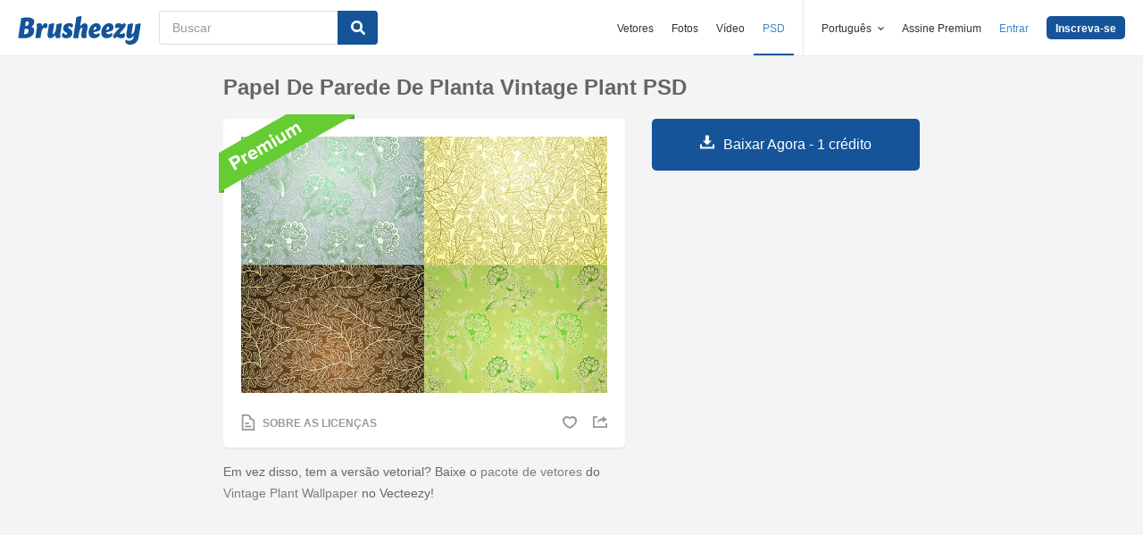

--- FILE ---
content_type: text/html; charset=utf-8
request_url: https://pt.brusheezy.com/fundos/54085-papel-de-parede-de-planta-vintage-plant-psd
body_size: 25323
content:
<!DOCTYPE html>
<!--[if lt IE 7]>      <html lang="pt" xmlns:fb="http://developers.facebook.com/schema/" xmlns:og="http://opengraphprotocol.org/schema/" class="no-js lt-ie9 lt-ie8 lt-ie7"> <![endif]-->
<!--[if IE 7]>         <html lang="pt" xmlns:fb="http://developers.facebook.com/schema/" xmlns:og="http://opengraphprotocol.org/schema/" class="no-js lt-ie9 lt-ie8"> <![endif]-->
<!--[if IE 8]>         <html lang="pt" xmlns:fb="http://developers.facebook.com/schema/" xmlns:og="http://opengraphprotocol.org/schema/" class="no-js lt-ie9"> <![endif]-->
<!--[if IE 9]>         <html lang="pt" xmlns:fb="http://developers.facebook.com/schema/" xmlns:og="http://opengraphprotocol.org/schema/" class="no-js ie9"> <![endif]-->
<!--[if gt IE 9]><!--> <html lang="pt" xmlns:fb="http://developers.facebook.com/schema/" xmlns:og="http://opengraphprotocol.org/schema/" class="no-js"> <!--<![endif]-->
  <head>
	  <script type="text/javascript">window.country_code = "US";window.remote_ip_address = '3.148.254.214'</script>
        <link rel="alternate" href="https://www.brusheezy.com/backgrounds/54085-vintage-plant-wallpaper-psd-pack" hreflang="en" />
    <link rel="alternate" href="https://es.brusheezy.com/antecedentes/54085-papel-pintado-vegetal-de-la-vendimia-psd-pack" hreflang="es" />
    <link rel="alternate" href="https://pt.brusheezy.com/fundos/54085-papel-de-parede-de-planta-vintage-plant-psd" hreflang="pt-BR" />
    <link rel="alternate" href="https://de.brusheezy.com/hintergrunde/54085-vintage-pflanze-wallpaper-psd-pack" hreflang="de" />
    <link rel="alternate" href="https://fr.brusheezy.com/fond-d-39-ecran/54085-fond-d-39-ecran-vintage-plant-psd-pack" hreflang="fr" />
    <link rel="alternate" href="https://nl.brusheezy.com/achtergronden/54085-vintage-plant-behang-psd-pack" hreflang="nl" />
    <link rel="alternate" href="https://sv.brusheezy.com/bakgrunder/54085-vintage-vaxt-tapet-psd-pack" hreflang="sv" />
    <link rel="alternate" href="https://www.brusheezy.com/backgrounds/54085-vintage-plant-wallpaper-psd-pack" hreflang="x-default" />

    
    <link rel="dns-prefetch" href="//static.brusheezy.com">
    <meta charset="utf-8">
    <meta http-equiv="X-UA-Compatible" content="IE=edge,chrome=1">
    <meta name="viewport" content="width=device-width, initial-scale=1.0, minimum-scale=1.0" />
    <title>Papel de Parede de Planta Vintage Plant PSD - Pincéis de Photoshop Gratuitos no Brusheezy!</title>
<meta content="Pincéis de Photoshop - o Brusheezy consiste de uma ENORME coleção de Pincéis de Photoshop, Padrões de Photoshop, Texturas, PSDs, Formatos, Estilos, e Gradientes para baixar, ou partilhar!" name="description" />
<meta content="brusheezy" name="twitter:site" />
<meta content="brusheezy" name="twitter:creator" />
<meta content="summary_large_image" name="twitter:card" />
<meta content="https://static.brusheezy.com/system/resources/previews/000/054/085/original/vintage-plant-wallpaper-psd-pack-photoshop-backgrounds.jpg" name="twitter:image" />
<meta content="Brusheezy" property="og:site_name" />
<meta content="Papel de Parede de Planta Vintage Plant PSD" property="og:title" />
<meta content="https://pt.brusheezy.com/fundos/54085-papel-de-parede-de-planta-vintage-plant-psd" property="og:url" />
<meta content="pt_BR" property="og:locale" />
<meta content="en_US" property="og:locale:alternate" />
<meta content="de_DE" property="og:locale:alternate" />
<meta content="es_ES" property="og:locale:alternate" />
<meta content="fr_FR" property="og:locale:alternate" />
<meta content="nl_NL" property="og:locale:alternate" />
<meta content="sv_SE" property="og:locale:alternate" />
<meta content="https://static.brusheezy.com/system/resources/previews/000/054/085/original/vintage-plant-wallpaper-psd-pack-photoshop-backgrounds.jpg" property="og:image" />
    <link href="/favicon.ico" rel="shortcut icon"></link><link href="/favicon.png" rel="icon" sizes="48x48" type="image/png"></link><link href="/apple-touch-icon-precomposed.png" rel="apple-touch-icon-precomposed"></link>
    <link href="https://maxcdn.bootstrapcdn.com/font-awesome/4.6.3/css/font-awesome.min.css" media="screen" rel="stylesheet" type="text/css" />
    <script src="https://static.brusheezy.com/assets/modernizr.custom.83825-93372fb200ead74f1d44254d993c5440.js" type="text/javascript"></script>
    <link href="https://static.brusheezy.com/assets/application-e6fc89b3e1f8c6290743690971644994.css" media="screen" rel="stylesheet" type="text/css" />
    <link href="https://static.brusheezy.com/assets/print-ac38768f09270df2214d2c500c647adc.css" media="print" rel="stylesheet" type="text/css" />
    <link href="https://feeds.feedburner.com/eezyinc/brusheezy-images" rel="alternate" title="RSS" type="application/rss+xml" />

        <link rel="canonical" href="https://pt.brusheezy.com/fundos/54085-papel-de-parede-de-planta-vintage-plant-psd">


    <meta content="authenticity_token" name="csrf-param" />
<meta content="l5uE/fgP/J5DYF3dsfeXjkxeRzxUZBnETEnnbI+hlic=" name="csrf-token" />
    <!-- Begin TextBlock "HTML - Head" -->
<meta name="google-site-verification" content="pfGHD8M12iD8MZoiUsSycicUuSitnj2scI2cB_MvoYw" />
<meta name="google-site-verification" content="b4_frnI9j9l6Hs7d1QntimjvrZOtJ8x8ykl7RfeJS2Y" />
<meta name="tinfoil-site-verification" content="6d4a376b35cc11699dd86a787c7b5ae10b5c70f0" />
<meta name="msvalidate.01" content="9E7A3F56C01FB9B69FCDD1FBD287CAE4" />
<meta name="p:domain_verify" content="e95f03b955f8191de30e476f8527821e"/>
<meta property="fb:page_id" content="111431139680" />
<meta name="google" content="nositelinkssearchbox" />
<meta name="referrer" content="unsafe-url" />
<!--<script type="text/javascript" src="http://api.xeezy.com/api.min.js"></script>-->
<!--<script async src="//cdn-s2s.buysellads.net/pub/brusheezy.js" data-cfasync="false"></script>-->
<link href="https://plus.google.com/116840303500574370724" rel="publisher" />

<script>
  var iStockCoupon = { 
    // --- ADMIN CONIG----
    Code: 'EEZYOFF14', 
    Message: 'Hurry! Offer Expires 10/31/2013',
    // -------------------

    showPopup: function() {
      var win = window.open("", "istock-sale", "width=520,height=320");
      var wrap = win.document.createElement('div'); 
      wrap.setAttribute('class', 'sale-wrapper');
      
      var logo = win.document.createElement('img');
      logo.setAttribute('src', '//static.vecteezy.com/system/assets/asset_files/000/000/171/original/new-istock-logo.jpg');
      wrap.appendChild(logo);
      
      var code = win.document.createElement('div');
      code.setAttribute('class','code');
      code.appendChild(win.document.createTextNode(iStockCoupon.Code));
      wrap.appendChild(code);
      
      var expires = win.document.createElement('div');
      expires.setAttribute('class','expire');
      expires.appendChild(win.document.createTextNode(iStockCoupon.Message));
      wrap.appendChild(expires);
      
      var close = win.document.createElement('a');
      close.setAttribute('href', '#');
      close.appendChild(win.document.createTextNode('Close Window'));
      wrap.appendChild(close);
      
      var style = win.document.createElement('style');
      close.setAttribute('onclick', 'window.close()');
  
      style.appendChild(win.document.createTextNode("a{margin-top: 40px;display:block;font-size:12px;color:rgb(73,149,203);text-decoration:none;} .expire{margin-top:16px;color: rgb(81,81,81);font-size:24px;} .code{margin-top:20px;font-size:50px;font-weight:700;text-transform:uppercase;} img{margin-top:44px;} body{padding:0;margin:0;text-align:center;font-family:sans-serif;} .sale-wrapper{height:288px;border:16px solid #a1a1a1;}"));
      win.document.body.appendChild(style);
      win.document.body.appendChild(wrap);        
    },
  };

</script>
<script src="https://cdn.optimizely.com/js/168948327.js"></script>

<script>var AdminHideEezyPremiumPopup = false</script>
<!-- TradeDoubler site verification 2802548 -->



<!-- End TextBlock "HTML - Head" -->
      <link href="https://static.brusheezy.com/assets/resource-show-090e629f8c47746d2d8ac3af6444ea40.css" media="screen" rel="stylesheet" type="text/css" />
  <script type="text/javascript">
    var is_show_page = true;
  </script>

  <script type="text/javascript">
      var resource_id = 54085;
      var custom_vert_text = "vintage";
  </script>

      <div hidden itemprop="image" itemscope itemtype="http://schema.org/ImageObject">

        <meta itemprop="author" content="EezyPremium">


        <meta itemprop="datePublished" content="2014-06-06">

      <meta itemprop="thumbnailUrl" content="https://static.brusheezy.com/system/resources/thumbnails/000/054/085/original/vintage-plant-wallpaper-psd-pack-photoshop-backgrounds.jpg">
      <meta itemprop="name" content="Papel de Parede de Planta Vintage Plant PSD" />
      <meta itemprop="description" content="Em vez disso, tem a versão vetorial? Baixe o &lt;a href=&quot;http://www.vecteezy.com/backgrounds-wallpaper/80689-vintage-plant-wallpapers-vector-pack/premium&quot;&gt;pacote de vetores&lt;/a&gt; do &lt;a href=&quot;http://www.vecteezy.com/backgrounds-wallpaper/80689-vintage-plant-wallpapers-vector-pack/premium&quot;&gt;Vintage Plant Wallpaper&lt;/a&gt; no Vecteezy!">
        <meta itemprop="contentUrl" content="https://static.brusheezy.com/system/resources/previews/000/054/085/original/vintage-plant-wallpaper-psd-pack-photoshop-backgrounds.jpg">
    </div>


    <script type="application/ld+json">
      {
        "@context": "http://schema.org",
        "@type": "WebSite",
        "name": "brusheezy",
        "url": "https://www.brusheezy.com"
      }
   </script>

    <script type="application/ld+json">
      {
      "@context": "http://schema.org",
      "@type": "Organization",
      "url": "https://www.brusheezy.com",
      "logo": "https://static.brusheezy.com/assets/structured_data/brusheezy-logo-63a0370ba72197d03d41c8ee2a3fe30d.svg",
      "sameAs": [
        "https://www.facebook.com/brusheezy",
        "https://twitter.com/brusheezy",
        "https://pinterest.com/brusheezy/",
        "https://www.youtube.com/EezyInc",
        "https://instagram.com/eezy/",
        "https://www.snapchat.com/add/eezy",
        "https://google.com/+brusheezy"
      ]
     }
    </script>

    <script src="https://static.brusheezy.com/assets/sp-32e34cb9c56d3cd62718aba7a1338855.js" type="text/javascript"></script>
<script type="text/javascript">
  document.addEventListener('DOMContentLoaded', function() {
    snowplow('newTracker', 'sp', 'a.vecteezy.com', {
      appId: 'brusheezy_production',
      discoverRootDomain: true,
      eventMethod: 'beacon',
      cookieSameSite: 'Lax',
      context: {
        webPage: true,
        performanceTiming: true,
        gaCookies: true,
        geolocation: false
      }
    });
    snowplow('setUserIdFromCookie', 'rollout');
    snowplow('enableActivityTracking', {minimumVisitLength: 10, heartbeatDelay: 10});
    snowplow('enableLinkClickTracking');
    snowplow('trackPageView');
  });
</script>

  </head>

  <body class="proper-sticky-ads   fullwidth flex  redesign-layout resources-show"
        data-site="brusheezy">
    
<link rel="preconnect" href="https://a.pub.network/" crossorigin />
<link rel="preconnect" href="https://b.pub.network/" crossorigin />
<link rel="preconnect" href="https://c.pub.network/" crossorigin />
<link rel="preconnect" href="https://d.pub.network/" crossorigin />
<link rel="preconnect" href="https://c.amazon-adsystem.com" crossorigin />
<link rel="preconnect" href="https://s.amazon-adsystem.com" crossorigin />
<link rel="preconnect" href="https://secure.quantserve.com/" crossorigin />
<link rel="preconnect" href="https://rules.quantcount.com/" crossorigin />
<link rel="preconnect" href="https://pixel.quantserve.com/" crossorigin />
<link rel="preconnect" href="https://btloader.com/" crossorigin />
<link rel="preconnect" href="https://api.btloader.com/" crossorigin />
<link rel="preconnect" href="https://confiant-integrations.global.ssl.fastly.net" crossorigin />
<link rel="stylesheet" href="https://a.pub.network/brusheezy-com/cls.css">
<script data-cfasync="false" type="text/javascript">
  var freestar = freestar || {};
  freestar.queue = freestar.queue || [];
  freestar.config = freestar.config || {};
  freestar.config.enabled_slots = [];
  freestar.initCallback = function () { (freestar.config.enabled_slots.length === 0) ? freestar.initCallbackCalled = false : freestar.newAdSlots(freestar.config.enabled_slots) }
</script>
<script src="https://a.pub.network/brusheezy-com/pubfig.min.js" data-cfasync="false" async></script>
<style>
.fs-sticky-footer {
  background: rgba(247, 247, 247, 0.9) !important;
}
</style>
<!-- Tag ID: brusheezy_1x1_bouncex -->
<div align="center" id="brusheezy_1x1_bouncex">
 <script data-cfasync="false" type="text/javascript">
  freestar.config.enabled_slots.push({ placementName: "brusheezy_1x1_bouncex", slotId: "brusheezy_1x1_bouncex" });
 </script>
</div>


      <script src="https://static.brusheezy.com/assets/partner-service-v3-b8d5668d95732f2d5a895618bbc192d0.js" type="text/javascript"></script>

<script type="text/javascript">
  window.partnerService = new window.PartnerService({
    baseUrl: 'https://p.sa7eer.com',
    site: 'brusheezy',
    contentType: "vector",
    locale: 'pt',
    controllerName: 'resources',
    pageviewGuid: '05edfe5d-1a0f-4b49-812f-a886e0a71190',
    sessionGuid: '5d4bdaaa-5a53-432b-b365-20138877dac0',
  });
</script>


    
      

    <div id="fb-root"></div>



      
<header class="ez-site-header ">
  <div class="max-inner is-logged-out">
    <div class='ez-site-header__logo'>
  <a href="https://pt.brusheezy.com/" title="Brusheezy"><svg xmlns="http://www.w3.org/2000/svg" id="Layer_1" data-name="Layer 1" viewBox="0 0 248 57.8"><title>brusheezy-logo-color</title><path class="cls-1" d="M32.4,29.6c0,9.9-9.2,15.3-21.1,15.3-3.9,0-11-.6-11.3-.6L6.3,3.9A61.78,61.78,0,0,1,18,2.7c9.6,0,14.5,3,14.5,8.8a12.42,12.42,0,0,1-5.3,10.2A7.9,7.9,0,0,1,32.4,29.6Zm-11.3.1c0-2.8-1.7-3.9-4.6-3.9-1,0-2.1.1-3.2.2L11.7,36.6c.5,0,1,.1,1.5.1C18.4,36.7,21.1,34,21.1,29.7ZM15.6,10.9l-1.4,9h2.2c3.1,0,5.1-2.9,5.1-6,0-2.1-1.1-3.1-3.4-3.1A10.87,10.87,0,0,0,15.6,10.9Z" transform="translate(0 0)"></path><path class="cls-1" d="M55.3,14.4c2.6,0,4,1.6,4,4.4a8.49,8.49,0,0,1-3.6,6.8,3,3,0,0,0-2.7-2c-4.5,0-6.3,10.6-6.4,11.2L46,38.4l-.9,5.9c-3.1,0-6.9.3-8.1.3a4,4,0,0,1-2.2-1l.8-5.2,2-13,.1-.8c.8-5.4-.7-7.7-.7-7.7a9.11,9.11,0,0,1,6.1-2.5c3.4,0,5.2,2,5.3,6.3,1.2-3.1,3.2-6.3,6.9-6.3Z" transform="translate(0 0)"></path><path class="cls-1" d="M85.4,34.7c-.8,5.4.7,7.7.7,7.7A9.11,9.11,0,0,1,80,44.9c-3.5,0-5.3-2.2-5.3-6.7-2.4,3.7-5.6,6.7-9.7,6.7-4.4,0-6.4-3.7-5.3-11.2L61,25.6c.8-5,1-9,1-9,3.2-.6,7.3-2.1,8.8-2.1a4,4,0,0,1,2.2,1L71.4,25.7l-1.5,9.4c-.1.9,0,1.3.8,1.3,3.7,0,5.8-10.7,5.8-10.7.8-5,1-9,1-9,3.2-.6,7.3-2.1,8.8-2.1a4,4,0,0,1,2.2,1L86.9,25.8l-1.3,8.3Z" transform="translate(0 0)"></path><path class="cls-1" d="M103.3,14.4c4.5,0,7.8,1.6,7.8,4.5,0,3.2-3.9,4.5-3.9,4.5s-1.2-2.9-3.7-2.9a2,2,0,0,0-2.2,2,2.41,2.41,0,0,0,1.3,2.2l3.2,2a8.39,8.39,0,0,1,3.9,7.5c0,6.1-4.9,10.7-12.5,10.7-4.6,0-8.8-2-8.8-5.8,0-3.5,3.5-5.4,3.5-5.4S93.8,38,96.8,38A2,2,0,0,0,99,35.8a2.42,2.42,0,0,0-1.3-2.2l-3-1.9a7.74,7.74,0,0,1-3.8-7c.3-5.9,4.8-10.3,12.4-10.3Z" transform="translate(0 0)"></path><path class="cls-1" d="M138.1,34.8c-1.1,5.4.9,7.7.9,7.7a9.28,9.28,0,0,1-6.1,2.4c-4.3,0-6.3-3.2-5-10l.2-.9,1.8-9.6a.94.94,0,0,0-1-1.3c-3.6,0-5.7,10.9-5.7,11l-.7,4.5-.9,5.9c-3.1,0-6.9.3-8.1.3a4,4,0,0,1-2.2-1l.8-5.2,4.3-27.5c.8-5,1-9,1-9,3.2-.6,7.3-2.1,8.8-2.1a4,4,0,0,1,2.2,1l-3.1,19.9c2.4-3.5,5.5-6.3,9.5-6.3,4.4,0,6.8,3.8,5.3,11.2l-1.8,8.4Z" transform="translate(0 0)"></path><path class="cls-1" d="M167.1,22.9c0,4.4-2.4,7.3-8.4,8.5l-6.3,1.3c.5,2.8,2.2,4.1,5,4.1a8.32,8.32,0,0,0,5.8-2.7,3.74,3.74,0,0,1,1.8,3.1c0,3.7-5.5,7.6-11.9,7.6s-10.8-4.2-10.8-11.2c0-8.2,5.7-19.2,15.8-19.2,5.6,0,9,3.3,9,8.5Zm-10.6,4.2a2.63,2.63,0,0,0,1.7-2.8c0-1.2-.4-3-1.8-3-2.5,0-3.6,4.1-4,7.2Z" transform="translate(0 0)"></path><path class="cls-1" d="M192.9,22.9c0,4.4-2.4,7.3-8.4,8.5l-6.3,1.3c.5,2.8,2.2,4.1,5,4.1a8.32,8.32,0,0,0,5.8-2.7,3.74,3.74,0,0,1,1.8,3.1c0,3.7-5.5,7.6-11.9,7.6s-10.8-4.2-10.8-11.2c0-8.2,5.7-19.2,15.8-19.2,5.5,0,9,3.3,9,8.5Zm-10.7,4.2a2.63,2.63,0,0,0,1.7-2.8c0-1.2-.4-3-1.8-3-2.5,0-3.6,4.1-4,7.2Z" transform="translate(0 0)"></path><path class="cls-1" d="M213.9,33.8a7.72,7.72,0,0,1,2.2,5.4c0,4.5-3.7,5.7-6.9,5.7-4.1,0-7.1-2-10.2-3-.9,1-1.7,2-2.5,3,0,0-4.6-.1-4.6-3.3,0-3.9,6.4-10.5,13.3-18.1a19.88,19.88,0,0,0-2.2-.2c-3.9,0-5.4,2-5.4,2a8.19,8.19,0,0,1-1.8-5.4c.2-4.2,4.2-5.4,7.3-5.4,3.3,0,5.7,1.3,8.1,2.4l1.9-2.4s4.7.1,4.7,3.3c0,3.7-6.2,10.3-12.9,17.6a14.65,14.65,0,0,0,4,.7,6.22,6.22,0,0,0,5-2.3Z" transform="translate(0 0)"></path><path class="cls-1" d="M243.8,42.3c-1.7,10.3-8.6,15.5-17.4,15.5-5.6,0-9.8-3-9.8-6.4a3.85,3.85,0,0,1,1.9-3.3,8.58,8.58,0,0,0,5.7,1.8c3.5,0,8.3-1.5,9.1-6.9l.7-4.2c-2.4,3.5-5.5,6.3-9.5,6.3-4.4,0-6.4-3.7-5.3-11.2l1.3-8.1c.8-5,1-9,1-9,3.2-.6,7.3-2.1,8.8-2.1a4,4,0,0,1,2.2,1l-1.6,10.2-1.5,9.4c-.1.9,0,1.3.8,1.3,3.7,0,5.8-10.7,5.8-10.7.8-5,1-9,1-9,3.2-.6,7.3-2.1,8.8-2.1a4,4,0,0,1,2.2,1L246.4,26Z" transform="translate(0 0)"></path></svg>
</a>
</div>


      <nav class="ez-site-header__main-nav logged-out-nav">
    <ul class="ez-site-header__header-menu">
        <div class="ez-site-header__app-links-wrapper" data-target="ez-mobile-menu.appLinksWrapper">
          <li class="ez-site-header__menu-item ez-site-header__menu-item--app-link "
              data-target="ez-mobile-menu.appLink" >
            <a href="https://pt.vecteezy.com" target="_blank">Vetores</a>
          </li>

          <li class="ez-site-header__menu-item ez-site-header__menu-item--app-link "
              data-target="ez-mobile-menu.appLink" >
            <a href="https://pt.vecteezy.com/fotos-gratis" target="_blank">Fotos</a>
          </li>

          <li class="ez-site-header__menu-item ez-site-header__menu-item--app-link"
              data-target="ez-mobile-menu.appLink" >
            <a href="https://pt.videezy.com" target="_blank">Vídeo</a>
          </li>

          <li class="ez-site-header__menu-item ez-site-header__menu-item--app-link active-menu-item"
              data-target="ez-mobile-menu.appLink" >
            <a href="https://pt.brusheezy.com" target="_blank">PSD</a>
          </li>
        </div>

        <div class="ez-site-header__separator"></div>

        <li class="ez-site-header__locale_prompt ez-site-header__menu-item"
            data-action="toggle-language-switcher"
            data-switcher-target="ez-site-header__lang_selector">
          <span>
            Português
            <!-- Generator: Adobe Illustrator 21.0.2, SVG Export Plug-In . SVG Version: 6.00 Build 0)  --><svg xmlns="http://www.w3.org/2000/svg" xmlns:xlink="http://www.w3.org/1999/xlink" version="1.1" id="Layer_1" x="0px" y="0px" viewBox="0 0 11.9 7.1" style="enable-background:new 0 0 11.9 7.1;" xml:space="preserve" class="ez-site-header__menu-arrow">
<polygon points="11.9,1.5 10.6,0 6,4.3 1.4,0 0,1.5 6,7.1 "></polygon>
</svg>

          </span>

          
<div id="ez-site-header__lang_selector" class="ez-language-switcher ez-tooltip ez-tooltip--arrow-top">
  <div class="ez-tooltip__arrow ez-tooltip__arrow--middle"></div>
  <div class="ez-tooltip__content">
    <ul>
        <li>
          <a href="https://www.brusheezy.com/backgrounds/54085-vintage-plant-wallpaper-psd-pack" class="nested-locale-switcher-link en" data-locale="en">English</a>        </li>
        <li>
          <a href="https://es.brusheezy.com/antecedentes/54085-papel-pintado-vegetal-de-la-vendimia-psd-pack" class="nested-locale-switcher-link es" data-locale="es">Español</a>        </li>
        <li>
          
            <span class="nested-locale-switcher-link pt current">
              Português
              <svg xmlns="http://www.w3.org/2000/svg" id="Layer_1" data-name="Layer 1" viewBox="0 0 11.93 9.39"><polygon points="11.93 1.76 10.17 0 4.3 5.87 1.76 3.32 0 5.09 4.3 9.39 11.93 1.76"></polygon></svg>

            </span>
        </li>
        <li>
          <a href="https://de.brusheezy.com/hintergrunde/54085-vintage-pflanze-wallpaper-psd-pack" class="nested-locale-switcher-link de" data-locale="de">Deutsch</a>        </li>
        <li>
          <a href="https://fr.brusheezy.com/fond-d-39-ecran/54085-fond-d-39-ecran-vintage-plant-psd-pack" class="nested-locale-switcher-link fr" data-locale="fr">Français</a>        </li>
        <li>
          <a href="https://nl.brusheezy.com/achtergronden/54085-vintage-plant-behang-psd-pack" class="nested-locale-switcher-link nl" data-locale="nl">Nederlands</a>        </li>
        <li>
          <a href="https://sv.brusheezy.com/bakgrunder/54085-vintage-vaxt-tapet-psd-pack" class="nested-locale-switcher-link sv" data-locale="sv">Svenska</a>        </li>
    </ul>
  </div>
</div>


        </li>

          <li class="ez-site-header__menu-item ez-site-header__menu-item--join-pro-link"
              data-target="ez-mobile-menu.joinProLink">
            <a href="/signups/join_premium">Assine Premium</a>
          </li>

          <li class="ez-site-header__menu-item"
              data-target="ez-mobile-menu.logInBtn">
            <a href="/iniciar-sessao" class="login-link" data-remote="true" onclick="track_header_login_click();">Entrar</a>
          </li>

          <li class="ez-site-header__menu-item ez-site-header__menu-item--btn ez-site-header__menu-item--sign-up-btn"
              data-target="ez-mobile-menu.signUpBtn">
            <a href="/inscrever-se" class="ez-btn ez-btn--primary ez-btn--tiny ez-btn--sign-up" data-remote="true" onclick="track_header_join_eezy_click();">Inscreva-se</a>
          </li>


      

        <li class="ez-site-header__menu-item ez-site-header__mobile-menu">
          <button class="ez-site-header__mobile-menu-btn"
                  data-controller="ez-mobile-menu">
            <svg xmlns="http://www.w3.org/2000/svg" viewBox="0 0 20 14"><g id="Layer_2" data-name="Layer 2"><g id="Account_Pages_Mobile_Menu_Open" data-name="Account Pages Mobile Menu Open"><g id="Account_Pages_Mobile_Menu_Open-2" data-name="Account Pages Mobile Menu Open"><path class="cls-1" d="M0,0V2H20V0ZM0,8H20V6H0Zm0,6H20V12H0Z"></path></g></g></g></svg>

          </button>
        </li>
    </ul>

  </nav>

  <script src="https://static.brusheezy.com/assets/header_mobile_menu-bbe8319134d6d4bb7793c9fdffca257c.js" type="text/javascript"></script>


      <p% search_path = nil %>

<form accept-charset="UTF-8" action="/livre" class="ez-search-form" data-action="new-search" data-adid="1636631" data-behavior="" data-trafcat="T1" method="post"><div style="margin:0;padding:0;display:inline"><input name="utf8" type="hidden" value="&#x2713;" /><input name="authenticity_token" type="hidden" value="l5uE/fgP/J5DYF3dsfeXjkxeRzxUZBnETEnnbI+hlic=" /></div>
  <input id="from" name="from" type="hidden" value="mainsite" />
  <input id="in_se" name="in_se" type="hidden" value="true" />

  <div class="ez-input">
      <input class="ez-input__field ez-input__field--basic ez-input__field--text ez-search-form__input" id="search" name="search" placeholder="Buscar" type="text" value="" />

    <button class="ez-search-form__submit" title="Buscar" type="submit">
      <svg xmlns="http://www.w3.org/2000/svg" id="Layer_1" data-name="Layer 1" viewBox="0 0 14.39 14.39"><title>search</title><path d="M14,12.32,10.81,9.09a5.87,5.87,0,1,0-1.72,1.72L12.32,14A1.23,1.23,0,0,0,14,14,1.23,1.23,0,0,0,14,12.32ZM2.43,5.88A3.45,3.45,0,1,1,5.88,9.33,3.46,3.46,0,0,1,2.43,5.88Z"></path></svg>

</button>  </div>
</form>

  </div><!-- .max-inner -->

</header>


    <div id="body">
      <div class="content">

        

          
  <script>
   var resource_is_premium = true;
  </script>



  <div id="remote-ip" style="display: none;">3.148.254.214</div>



<section id="resource-main"
         class="info-section resource-main-info"
         data-resource-id="54085"
         data-license-type="premium">

  <!-- start: resource-card -->
  <div class="resource-card">
      <center>
</center>


    <h1 class="resource-name">Papel de Parede de Planta Vintage Plant PSD</h1>

    <div class="resource-media">
      <div class="resource-preview item is-premium-resource">

    <img alt="Papel de Parede de Planta Vintage Plant PSD" src="https://static.brusheezy.com/system/resources/previews/000/054/085/non_2x/vintage-plant-wallpaper-psd-pack-photoshop-backgrounds.jpg" srcset="https://static.brusheezy.com/system/resources/previews/000/054/085/original/vintage-plant-wallpaper-psd-pack-photoshop-backgrounds.jpg 2x,
                  https://static.brusheezy.com/system/resources/previews/000/054/085/non_2x/vintage-plant-wallpaper-psd-pack-photoshop-backgrounds.jpg 1x" title="Papel de Parede de Planta Vintage Plant PSD" />

  <div class="resource-actions">
      <div class="resource-license-show">
  <a href="/resources/54085/license_info_modal" data-remote="true" rel="nofollow">
    <!-- Generator: Adobe Illustrator 21.0.2, SVG Export Plug-In . SVG Version: 6.00 Build 0)  --><svg xmlns="http://www.w3.org/2000/svg" xmlns:xlink="http://www.w3.org/1999/xlink" version="1.1" id="Layer_1" x="0px" y="0px" viewBox="0 0 16 20" style="enable-background:new 0 0 16 20;" xml:space="preserve">
<title>license</title>
<g>
	<path d="M11.5,4.7C11.5,3.8,11.6,0,6.3,0C1.2,0,0,0,0,0v20h16c0,0,0-8.3,0-10.5C16,5.7,12.6,4.6,11.5,4.7z M14,18H2V2   c0,0,2.2,0,4.1,0c4.1,0,3.5,2.9,3.2,4.6C12,6.3,14,7,14,10.2C14,12.6,14,18,14,18z"></path>
	<rect x="4" y="14" width="8" height="2"></rect>
	<rect x="4" y="10" width="5" height="2"></rect>
</g>
</svg>

    <span>Sobre as Licenças</span>
</a></div>



    <div class="user-actions">
      
  <a href="/iniciar-sessao" class="resource-likes-count fave unauthorized" data-remote="true">
    <!-- Generator: Adobe Illustrator 21.0.2, SVG Export Plug-In . SVG Version: 6.00 Build 0)  --><svg xmlns="http://www.w3.org/2000/svg" xmlns:xlink="http://www.w3.org/1999/xlink" version="1.1" id="Layer_1" x="0px" y="0px" viewBox="0 0 115.4 100" style="enable-background:new 0 0 115.4 100;" xml:space="preserve">
<g>
	<path d="M81.5,0c-9.3,0-17.7,3.7-23.8,9.8c-6.1-6-14.5-9.7-23.8-9.7C15.1,0.1,0,15.3,0,34c0.1,43,57.8,66,57.8,66   s57.7-23.1,57.6-66.1C115.4,15.1,100.2,0,81.5,0z M57.7,84.2c0,0-42.8-19.8-42.8-46.2c0-12.8,7.5-23.3,21.4-23.3   c10,0,16.9,5.5,21.4,10c4.5-4.5,11.4-10,21.4-10c13.9,0,21.4,10.5,21.4,23.3C100.5,64.4,57.7,84.2,57.7,84.2z"></path>
</g>
</svg>

</a>

      <div class="shareblock-horiz">
  <ul>
    <li>
      <a href="https://www.facebook.com/sharer.php?u=https://pt.brusheezy.com/fundos/54085-papel-de-parede-de-planta-vintage-plant-psd&amp;t=Papel de Parede de Planta Vintage Plant PSD" class="shr-btn facebook-like" data-social-network="facebook" data-href="https://pt.brusheezy.com/fundos/54085-papel-de-parede-de-planta-vintage-plant-psd" data-send="false" data-layout="button" data-width="60" data-show-faces="false" rel="nofollow" target="_blank" rel="nofollow">
        <span class="vhidden"><!-- Generator: Adobe Illustrator 21.0.2, SVG Export Plug-In . SVG Version: 6.00 Build 0)  --><svg xmlns="http://www.w3.org/2000/svg" xmlns:xlink="http://www.w3.org/1999/xlink" version="1.1" id="Layer_1" x="0px" y="0px" viewBox="0 0 14.9 15" style="enable-background:new 0 0 14.9 15;" xml:space="preserve">
<path d="M14.1,0H0.8C0.4,0,0,0.4,0,0.8c0,0,0,0,0,0v13.3C0,14.6,0.4,15,0.8,15h7.1V9.2H6V6.9h1.9V5.3c-0.2-1.5,0.9-2.8,2.4-3  c0.2,0,0.3,0,0.5,0c0.6,0,1.2,0,1.7,0.1v2h-1.2c-0.9,0-1.1,0.4-1.1,1.1v1.5h2.2l-0.3,2.3h-1.9V15h3.8c0.5,0,0.8-0.4,0.8-0.8V0.8  C14.9,0.4,14.5,0,14.1,0C14.1,0,14.1,0,14.1,0z"></path>
</svg>
</span>
      </a>
    </li>
    <li>
      <a href="https://twitter.com/intent/tweet?text=Papel de Parede de Planta Vintage Plant PSD on @brusheezy&url=https://pt.brusheezy.com/fundos/54085-papel-de-parede-de-planta-vintage-plant-psd" class="shr-btn twitter-share" data-social-network="twitter"   data-count="none" rel="nofollow" target="_blank" rel="nofollow">
        <span class="vhidden"><!-- Generator: Adobe Illustrator 21.0.2, SVG Export Plug-In . SVG Version: 6.00 Build 0)  --><svg xmlns="http://www.w3.org/2000/svg" xmlns:xlink="http://www.w3.org/1999/xlink" version="1.1" id="Layer_1" x="0px" y="0px" viewBox="0 0 14.8 12.5" style="enable-background:new 0 0 14.8 12.5;" xml:space="preserve">
<path d="M14.8,1.5C14.2,1.7,13.6,1.9,13,2c0.7-0.4,1.2-1,1.4-1.8c-0.6,0.4-1.2,0.6-1.9,0.8c-0.6-0.6-1.4-1-2.2-1  c-1.7,0.1-3,1.5-3,3.2c0,0.2,0,0.5,0.1,0.7C4.8,3.8,2.5,2.6,1,0.6c-0.3,0.5-0.4,1-0.4,1.6c0,1.1,0.5,2,1.4,2.6c-0.5,0-1-0.1-1.4-0.4  l0,0c0,1.5,1,2.8,2.4,3.1C2.6,7.7,2.1,7.7,1.6,7.6C2,8.9,3.2,9.7,4.5,9.8c-1.3,1-2.9,1.5-4.5,1.3c1.4,0.9,3,1.4,4.7,1.4  c5.6,0,8.6-4.8,8.6-9c0-0.1,0-0.3,0-0.4C13.9,2.6,14.4,2.1,14.8,1.5z"></path>
</svg>
</span>
      </a>
    </li>
    <li>
      <a href="//www.pinterest.com/pin/create/button/?url=https://pt.brusheezy.com/fundos/54085-papel-de-parede-de-planta-vintage-plant-psd&media=https://static.brusheezy.com/system/resources/previews/000/054/085/original/vintage-plant-wallpaper-psd-pack-photoshop-backgrounds.jpg&description=Papel de Parede de Planta Vintage Plant PSD" data-social-network="pinterest" class="shr-btn pinterest-pinit" data-pin-do="buttonPin" data-pin-color="red" data-pin-height="20" target="_blank" rel="nofollow">
        <span class="vhidden"><!-- Generator: Adobe Illustrator 21.0.2, SVG Export Plug-In . SVG Version: 6.00 Build 0)  --><svg xmlns="http://www.w3.org/2000/svg" xmlns:xlink="http://www.w3.org/1999/xlink" version="1.1" id="Layer_1" x="0px" y="0px" viewBox="0 0 14.9 15" style="enable-background:new 0 0 14.9 15;" xml:space="preserve">
<path d="M7.4,0C3.3,0,0,3.4,0,7.6c0,2.9,1.8,5.6,4.5,6.8c0-0.6,0-1.2,0.1-1.7l1-4.1C5.4,8.2,5.3,7.8,5.3,7.4c0-1.1,0.6-1.9,1.4-1.9  c0.6,0,1,0.4,1,1c0,0,0,0.1,0,0.1C7.6,7.5,7.4,8.4,7.1,9.2c-0.2,0.6,0.2,1.3,0.8,1.4c0.1,0,0.2,0,0.3,0c1.4,0,2.4-1.8,2.4-4  c0.1-1.5-1.2-2.8-2.7-2.9c-0.1,0-0.3,0-0.4,0c-2-0.1-3.6,1.5-3.7,3.4c0,0.1,0,0.1,0,0.2c0,0.5,0.2,1.1,0.5,1.5  C4.5,9,4.5,9.1,4.5,9.3L4.3,9.9c0,0.1-0.2,0.2-0.3,0.2c0,0,0,0-0.1,0c-1-0.6-1.7-1.7-1.5-2.9c0-2.1,1.8-4.7,5.3-4.7  c2.5-0.1,4.6,1.7,4.7,4.2c0,0,0,0.1,0,0.1c0,2.9-1.6,5.1-4,5.1c-0.7,0-1.4-0.3-1.8-1c0,0-0.4,1.7-0.5,2.1c-0.2,0.6-0.4,1.1-0.8,1.6  C6,14.9,6.7,15,7.4,15c4.1,0,7.5-3.4,7.5-7.5S11.6,0,7.4,0z"></path>
</svg>
</span>
      </a>
    </li>
  </ul>
</div>


<a href="#" class="resource-share" title="Compartilhar este Recurso">
  <!-- Generator: Adobe Illustrator 21.0.2, SVG Export Plug-In . SVG Version: 6.00 Build 0)  --><svg xmlns="http://www.w3.org/2000/svg" xmlns:xlink="http://www.w3.org/1999/xlink" version="1.1" id="Layer_1" x="0px" y="0px" viewBox="0 0 20 16.7" style="enable-background:new 0 0 20 16.7;" xml:space="preserve">
<g>
	<polygon points="17.8,14.4 2.2,14.4 2.2,2.2 6.7,2.2 6.7,0 0,0 0,16.7 20,16.7 20,10 17.8,10  "></polygon>
	<path d="M13.8,6.1v3L20,4.5L13.8,0v2.8c-7.5,0-8,7.9-8,7.9C9.1,5.5,13.8,6.1,13.8,6.1z"></path>
</g>
</svg>

</a>
    </div>
  </div>
</div>


      <div class="resource-info-scrollable">



        

        <div class="resource-desc ellipsis">
          Em vez disso, tem a versão vetorial? Baixe o &lt;a href=&quot;http://www.vecteezy.com/backgrounds-wallpaper/80689-vintage-plant-wallpapers-vector-pack/premium&quot;&gt;pacote de vetores&lt;/a&gt; do &lt;a href=&quot;http://www.vecteezy.com/backgrounds-wallpaper/80689-vintage-plant-wallpapers-vector-pack/premium&quot;&gt;Vintage Plant Wallpaper&lt;/a&gt; no Vecteezy!
          <span class="custom-ellipsis"><img alt="Ellipsis" src="https://static.brusheezy.com/assets/ellipsis-029e440c5b8317319d2fded31d2aee37.png" /></span>
        </div>
      </div>
    </div>

    <!-- start: resource-info -->
    <div class="resource-info ">

        <!-- start: resource cta -->
        <div class="resource-cta">
                  <a href="https://pt.brusheezy.com/signups/join_premium?with_resource_id=54085" class="btn download-resource-link  ez-icon-download pt premium_join_resource" data-action="open-purchase-sidebar" data-behavior="download-resource-btn" onclick="track(&#x27;click&#x27;, &#x27;premium_join_buttons&#x27;, &#x27;Premium Art Pages&#x27;)">Baixar Agora - 1 crédito</a>

        </div>
        <!-- end: resource cta -->


            <!-- Not in the carbon test group -->
              <div class="secondary-section-info legacy-block-ad">
      <div align="center" data-freestar-ad="__300x250 __300x250" id="brusheezy_downloads_right_siderail_1">
        <script data-cfasync="false" type="text/javascript">
          freestar.config.enabled_slots.push({ placementName: "brusheezy_downloads_right_siderail_1", slotId: "brusheezy_downloads_right_siderail_1" });
        </script>
      </div>
  </div>

              <div class="tertiary-section-info legacy-block-ad">
    <div align="center" data-freestar-ad="__300x250 __300x250" id="brusheezy_downloads_right_siderail_2">
      <script data-cfasync="false" type="text/javascript">
        freestar.config.enabled_slots.push({ placementName: "brusheezy_downloads_right_siderail_2", slotId: "brusheezy_downloads_right_siderail_2" });
      </script>
    </div>
  </div>


    </div>
    <!-- end: resource-info -->

  </div>
  <!-- end: resource-card -->
</section>


  <script>
    var resourceType = 'premium';
  </script>

<section id="related-resources" class="info-section resource-related">
  <h2>Esta imagem também aparece em buscas de</h2>
    <link href="https://static.brusheezy.com/assets/tags_carousel-e3b70e45043c44ed04a5d925fa3e3ba6.css" media="screen" rel="stylesheet" type="text/css" />

  <div class="outer-tags-wrap" >
    <div class="rs-carousel">
      <ul class="tags-wrap">
            <li class="tag">
              <a href="/livre/vintage" class="tag-link" title="vintage">
              <span>
                vintage
              </span>
</a>            </li>
            <li class="tag">
              <a href="/livre/floral" class="tag-link" title="floral">
              <span>
                floral
              </span>
</a>            </li>
            <li class="tag">
              <a href="/livre/folha" class="tag-link" title="folha">
              <span>
                folha
              </span>
</a>            </li>
            <li class="tag">
              <a href="/livre/plantas" class="tag-link" title="plantas">
              <span>
                plantas
              </span>
</a>            </li>
            <li class="tag">
              <a href="/livre/desatado" class="tag-link" title="desatado">
              <span>
                desatado
              </span>
</a>            </li>
            <li class="tag">
              <a href="/livre/fundo" class="tag-link" title="fundo">
              <span>
                fundo
              </span>
</a>            </li>
            <li class="tag">
              <a href="/livre/papel-de-parede" class="tag-link" title="papel de parede">
              <span>
                papel de parede
              </span>
</a>            </li>
            <li class="tag">
              <a href="/livre/papel-de-parede-floral-retro" class="tag-link" title="papel de parede floral retro">
              <span>
                papel de parede floral retro
              </span>
</a>            </li>
            <li class="tag">
              <a href="/livre/papel-de-parede-da-natureza" class="tag-link" title="papel de parede da natureza">
              <span>
                papel de parede da natureza
              </span>
</a>            </li>
            <li class="tag">
              <a href="/livre/fundo-da-natureza" class="tag-link" title="fundo da natureza">
              <span>
                fundo da natureza
              </span>
</a>            </li>
            <li class="tag">
              <a href="/livre/fundo-da-planta" class="tag-link" title="fundo da planta">
              <span>
                fundo da planta
              </span>
</a>            </li>
            <li class="tag">
              <a href="/livre/papel-de-parede-da-planta" class="tag-link" title="papel de parede da planta">
              <span>
                papel de parede da planta
              </span>
</a>            </li>
            <li class="tag">
              <a href="/livre/natureza" class="tag-link" title="natureza">
              <span>
                natureza
              </span>
</a>            </li>
            <li class="tag">
              <a href="/livre/plantar" class="tag-link" title="plantar">
              <span>
                plantar
              </span>
</a>            </li>
            <li class="tag">
              <a href="/livre/padr%C3%B5es" class="tag-link" title="padrões">
              <span>
                padrões
              </span>
</a>            </li>
            <li class="tag">
              <a href="/livre/verde" class="tag-link" title="verde">
              <span>
                verde
              </span>
</a>            </li>
            <li class="tag">
              <a href="/livre/fundos" class="tag-link" title="fundos">
              <span>
                fundos
              </span>
</a>            </li>
            <li class="tag">
              <a href="/livre/retro" class="tag-link" title="retro">
              <span>
                retro
              </span>
</a>            </li>
            <li class="tag">
              <a href="/livre/textura" class="tag-link" title="textura">
              <span>
                textura
              </span>
</a>            </li>
            <li class="tag">
              <a href="/livre/decora%C3%A7%C3%A3o" class="tag-link" title="decoração">
              <span>
                decoração
              </span>
</a>            </li>
            <li class="tag">
              <a href="/livre/grama" class="tag-link" title="grama">
              <span>
                grama
              </span>
</a>            </li>
            <li class="tag">
              <a href="/livre/abstrato" class="tag-link" title="abstrato">
              <span>
                abstrato
              </span>
</a>            </li>
            <li class="tag">
              <a href="/livre/pano-de-fundo" class="tag-link" title="pano de fundo">
              <span>
                pano de fundo
              </span>
</a>            </li>
            <li class="tag">
              <a href="/livre/ver%C3%A3o" class="tag-link" title="verão">
              <span>
                verão
              </span>
</a>            </li>
            <li class="tag">
              <a href="/livre/esta%C3%A7%C3%A3o" class="tag-link" title="estação">
              <span>
                estação
              </span>
</a>            </li>
            <li class="tag">
              <a href="/livre/campo" class="tag-link" title="campo">
              <span>
                campo
              </span>
</a>            </li>
            <li class="tag">
              <a href="/livre/meio-ambiente" class="tag-link" title="meio ambiente">
              <span>
                meio ambiente
              </span>
</a>            </li>
            <li class="tag">
              <a href="/livre/luz" class="tag-link" title="luz">
              <span>
                luz
              </span>
</a>            </li>
            <li class="tag">
              <a href="/livre/velho" class="tag-link" title="velho">
              <span>
                velho
              </span>
</a>            </li>
            <li class="tag">
              <a href="/livre/azul" class="tag-link" title="azul">
              <span>
                azul
              </span>
</a>            </li>
      </ul>
    </div>
  </div>

  <script defer="defer" src="https://static.brusheezy.com/assets/jquery.ui.widget-0763685ac5d9057e21eac4168b755b9a.js" type="text/javascript"></script>
  <script defer="defer" src="https://static.brusheezy.com/assets/jquery.event.drag-3d54f98bab25c12a9b9cc1801f3e1c4b.js" type="text/javascript"></script>
  <script defer="defer" src="https://static.brusheezy.com/assets/jquery.translate3d-6277fde3b8b198a2da2aa8e4389a7c84.js" type="text/javascript"></script>
  <script defer="defer" src="https://static.brusheezy.com/assets/jquery.rs.carousel-5763ad180bc69cb2b583cd5d42a9c231.js" type="text/javascript"></script>
  <script defer="defer" src="https://static.brusheezy.com/assets/jquery.rs.carousel-touch-c5c93eecbd1da1af1bce8f19e8f02105.js" type="text/javascript"></script>
  <script defer="defer" src="https://static.brusheezy.com/assets/tags-carousel-bb78c5a4ca2798d203e5b9c09f22846d.js" type="text/javascript"></script>


    <h2>Artes relacionadas</h2>

      
    <input type="hidden" name="eezysearch" value="fundo da natureza"/>
<input type="hidden" name="eezy-resource-id" value="54085"/>


<!--<div class="special-items">-->

    <!--<div class="new-justified-grid eezyapi&#45;&#45;justified" data-limit="40" data-apiparams="s=brusheezy" data-is-justified="true"></div>-->

<!--</div>-->


<div class="partner-sponsored-results partner-sponsored-results--istock ">

  <div class="partner-sponsored-results__inner-wrap">
  
    <div class="partner-sponsored-results__header">

      <div class="partner-sponsored-results__header__sponsored-text">
          <span class='partner-sponsored-results__header__partner-logo-container'></span>

        <span class="partner-sponsored-results__header__sponsored-text__subtext">
		Imagens patrocinadas
        </span>

        <a class="ez-promo ez-promo--banner" href="coupon" onclick="SHUTTERBANNER();return false;">
        Clique para ver o código de promoção para Economizar {{percent}} em TODAS as subscrições.
        </a>
      </div>

    </div>

    <div class="partner-results">

      <div class="eezyapi--justified eezyapi--grey-box" 
      data-affiliate="shutterstock-justified"
      data-adid="1636534"
      data-trafcat="T1"
      data-placement="similiar">
      </div>
      
    </div>

  </div>

</div>







    <!-- ptbrusheezy-related-54085-51/2025lazy -->
    <!-- Cached at 2025-12-21 02:48:17 -0600 -->
      <ul class="ez-resource-grid  is-hidden brusheezy-grid not-last-page" rel="search-results">
    <script src="https://static.brusheezy.com/assets/lazy_loading-d5cdb44404da29daa8dd92e076847b02.js" type="text/javascript"></script>


    
<li data-height="140"
    data-width="200"
    class="ez-resource-grid__item ez-resource-thumb is-premium-resource ">


  

  <a href="/fundos/53116-fundo-de-bambu-psd" class="ez-resource-thumb__link sponsored-premium-resource lazy-link" title="Fundo de bambu PSD">
    <img alt="Fundo de bambu PSD" class="ez-resource-thumb__img lazy" data-lazy-src="https://static.brusheezy.com/system/resources/thumbnails/000/053/116/small/bamboo-background-psd-photoshop-backgrounds.jpg" data-lazy-srcset="https://static.brusheezy.com/system/resources/thumbnails/000/053/116/small_2x/bamboo-background-psd-photoshop-backgrounds.jpg 2x, https://static.brusheezy.com/system/resources/thumbnails/000/053/116/small/bamboo-background-psd-photoshop-backgrounds.jpg 1x" height="140" src="[data-uri]" width="200" />
</a>
  <noscript class="lazy-load-fallback">
    <a href="/fundos/53116-fundo-de-bambu-psd" class="ez-resource-thumb__link sponsored-premium-resource" title="Fundo de bambu PSD">
      <img alt="Fundo de bambu PSD" class="ez-resource-thumb__img" height="140" src="https://static.brusheezy.com/system/resources/thumbnails/000/053/116/small/bamboo-background-psd-photoshop-backgrounds.jpg" width="200" />
</a>  </noscript>




  <div class="ez-resource-thumb__hover-state">
    <div class="ez-resource-thumb__gray-dient">
      <div class="ez-resource-thumb__name-content">
        Fundo de bambu PSD
      </div>
    </div>
  </div>
</li>

    
<li data-height="140"
    data-width="200"
    class="ez-resource-grid__item ez-resource-thumb is-premium-resource ">


  

  <a href="/fundos/54059-pacote-psd-de-fundo-bokeh-reed" class="ez-resource-thumb__link sponsored-premium-resource lazy-link" title="Pacote PSD de fundo Bokeh Reed">
    <img alt="Pacote PSD de fundo Bokeh Reed" class="ez-resource-thumb__img lazy" data-lazy-src="https://static.brusheezy.com/system/resources/thumbnails/000/054/059/small/bokeh-reed-background-psd-pack-photoshop-backgrounds.jpg" data-lazy-srcset="https://static.brusheezy.com/system/resources/thumbnails/000/054/059/small_2x/bokeh-reed-background-psd-pack-photoshop-backgrounds.jpg 2x, https://static.brusheezy.com/system/resources/thumbnails/000/054/059/small/bokeh-reed-background-psd-pack-photoshop-backgrounds.jpg 1x" height="140" src="[data-uri]" width="200" />
</a>
  <noscript class="lazy-load-fallback">
    <a href="/fundos/54059-pacote-psd-de-fundo-bokeh-reed" class="ez-resource-thumb__link sponsored-premium-resource" title="Pacote PSD de fundo Bokeh Reed">
      <img alt="Pacote PSD de fundo Bokeh Reed" class="ez-resource-thumb__img" height="140" src="https://static.brusheezy.com/system/resources/thumbnails/000/054/059/small/bokeh-reed-background-psd-pack-photoshop-backgrounds.jpg" width="200" />
</a>  </noscript>




  <div class="ez-resource-thumb__hover-state">
    <div class="ez-resource-thumb__gray-dient">
      <div class="ez-resource-thumb__name-content">
        Pacote PSD de fundo Bokeh Reed
      </div>
    </div>
  </div>
</li>

    
<li data-height="140"
    data-width="200"
    class="ez-resource-grid__item ez-resource-thumb is-premium-resource ">


  

  <a href="/fundos/54192-folha-verde-com-gotas-de-fundo-psd" class="ez-resource-thumb__link sponsored-premium-resource lazy-link" title="Folha verde com gotas de fundo PSD">
    <img alt="Folha verde com gotas de fundo PSD" class="ez-resource-thumb__img lazy" data-lazy-src="https://static.brusheezy.com/system/resources/thumbnails/000/054/192/small/green-leaf-with-droplets-background-psd-photoshop-backgrounds.jpg" data-lazy-srcset="https://static.brusheezy.com/system/resources/thumbnails/000/054/192/small_2x/green-leaf-with-droplets-background-psd-photoshop-backgrounds.jpg 2x, https://static.brusheezy.com/system/resources/thumbnails/000/054/192/small/green-leaf-with-droplets-background-psd-photoshop-backgrounds.jpg 1x" height="140" src="[data-uri]" width="200" />
</a>
  <noscript class="lazy-load-fallback">
    <a href="/fundos/54192-folha-verde-com-gotas-de-fundo-psd" class="ez-resource-thumb__link sponsored-premium-resource" title="Folha verde com gotas de fundo PSD">
      <img alt="Folha verde com gotas de fundo PSD" class="ez-resource-thumb__img" height="140" src="https://static.brusheezy.com/system/resources/thumbnails/000/054/192/small/green-leaf-with-droplets-background-psd-photoshop-backgrounds.jpg" width="200" />
</a>  </noscript>




  <div class="ez-resource-thumb__hover-state">
    <div class="ez-resource-thumb__gray-dient">
      <div class="ez-resource-thumb__name-content">
        Folha verde com gotas de fundo PSD
      </div>
    </div>
  </div>
</li>

    
<li data-height="140"
    data-width="200"
    class="ez-resource-grid__item ez-resource-thumb is-premium-resource ">


  

  <a href="/fundos/49237-folhas-de-folhas-fundo" class="ez-resource-thumb__link sponsored-premium-resource lazy-link" title="Folhas de folhas fundo">
    <img alt="Folhas de folhas fundo" class="ez-resource-thumb__img lazy" data-lazy-src="https://static.brusheezy.com/system/resources/thumbnails/000/049/237/small/spring-leaves-background-photoshop-backgrounds.jpg" data-lazy-srcset="https://static.brusheezy.com/system/resources/thumbnails/000/049/237/small_2x/spring-leaves-background-photoshop-backgrounds.jpg 2x, https://static.brusheezy.com/system/resources/thumbnails/000/049/237/small/spring-leaves-background-photoshop-backgrounds.jpg 1x" height="140" src="[data-uri]" width="200" />
</a>
  <noscript class="lazy-load-fallback">
    <a href="/fundos/49237-folhas-de-folhas-fundo" class="ez-resource-thumb__link sponsored-premium-resource" title="Folhas de folhas fundo">
      <img alt="Folhas de folhas fundo" class="ez-resource-thumb__img" height="140" src="https://static.brusheezy.com/system/resources/thumbnails/000/049/237/small/spring-leaves-background-photoshop-backgrounds.jpg" width="200" />
</a>  </noscript>




  <div class="ez-resource-thumb__hover-state">
    <div class="ez-resource-thumb__gray-dient">
      <div class="ez-resource-thumb__name-content">
        Folhas de folhas fundo
      </div>
    </div>
  </div>
</li>

    
<li data-height="140"
    data-width="200"
    class="ez-resource-grid__item ez-resource-thumb is-premium-resource ">


  

  <a href="/padroes/58338-padrao-de-ornamento-acanthus-psd" class="ez-resource-thumb__link sponsored-premium-resource lazy-link" title="Padrão de ornamento acanthus psd">
    <img alt="Padrão de ornamento acanthus psd" class="ez-resource-thumb__img lazy" data-lazy-src="https://static.brusheezy.com/system/resources/thumbnails/000/058/338/small/acanthus-ornament-pattern-psd-photoshop-patterns.jpg" data-lazy-srcset="https://static.brusheezy.com/system/resources/thumbnails/000/058/338/small_2x/acanthus-ornament-pattern-psd-photoshop-patterns.jpg 2x, https://static.brusheezy.com/system/resources/thumbnails/000/058/338/small/acanthus-ornament-pattern-psd-photoshop-patterns.jpg 1x" height="140" src="[data-uri]" width="200" />
</a>
  <noscript class="lazy-load-fallback">
    <a href="/padroes/58338-padrao-de-ornamento-acanthus-psd" class="ez-resource-thumb__link sponsored-premium-resource" title="Padrão de ornamento acanthus psd">
      <img alt="Padrão de ornamento acanthus psd" class="ez-resource-thumb__img" height="140" src="https://static.brusheezy.com/system/resources/thumbnails/000/058/338/small/acanthus-ornament-pattern-psd-photoshop-patterns.jpg" width="200" />
</a>  </noscript>




  <div class="ez-resource-thumb__hover-state">
    <div class="ez-resource-thumb__gray-dient">
      <div class="ez-resource-thumb__name-content">
        Padrão de ornamento acanthus psd
      </div>
    </div>
  </div>
</li>

    
<li data-height="140"
    data-width="200"
    class="ez-resource-grid__item ez-resource-thumb is-premium-resource ">


  

  <a href="/modelos/21232-pacote-de-papel-de-parede-estilizado-floral-photoshop" class="ez-resource-thumb__link sponsored-premium-resource lazy-link" title="Pacote de papel de parede estilizado Floral Photoshop">
    <img alt="Pacote de papel de parede estilizado Floral Photoshop" class="ez-resource-thumb__img lazy" data-lazy-src="https://static.brusheezy.com/system/resources/thumbnails/000/021/232/small/stylized-floral-photoshop-wallpaper-pack-photoshop-templates.jpg" data-lazy-srcset="https://static.brusheezy.com/system/resources/thumbnails/000/021/232/small_2x/stylized-floral-photoshop-wallpaper-pack-photoshop-templates.jpg 2x, https://static.brusheezy.com/system/resources/thumbnails/000/021/232/small/stylized-floral-photoshop-wallpaper-pack-photoshop-templates.jpg 1x" height="140" src="[data-uri]" width="200" />
</a>
  <noscript class="lazy-load-fallback">
    <a href="/modelos/21232-pacote-de-papel-de-parede-estilizado-floral-photoshop" class="ez-resource-thumb__link sponsored-premium-resource" title="Pacote de papel de parede estilizado Floral Photoshop">
      <img alt="Pacote de papel de parede estilizado Floral Photoshop" class="ez-resource-thumb__img" height="140" src="https://static.brusheezy.com/system/resources/thumbnails/000/021/232/small/stylized-floral-photoshop-wallpaper-pack-photoshop-templates.jpg" width="200" />
</a>  </noscript>




  <div class="ez-resource-thumb__hover-state">
    <div class="ez-resource-thumb__gray-dient">
      <div class="ez-resource-thumb__name-content">
        Pacote de papel de parede estilizado Floral Photoshop
      </div>
    </div>
  </div>
</li>

    
<li data-height="140"
    data-width="200"
    class="ez-resource-grid__item ez-resource-thumb is-premium-resource ">


  

  <a href="/fundos/49797-pacote-de-fundo-retro" class="ez-resource-thumb__link sponsored-premium-resource lazy-link" title="Pacote de fundo retro">
    <img alt="Pacote de fundo retro" class="ez-resource-thumb__img lazy" data-lazy-src="https://static.brusheezy.com/system/resources/thumbnails/000/049/797/small/retro-background-pack-photoshop-backgrounds.jpg" data-lazy-srcset="https://static.brusheezy.com/system/resources/thumbnails/000/049/797/small_2x/retro-background-pack-photoshop-backgrounds.jpg 2x, https://static.brusheezy.com/system/resources/thumbnails/000/049/797/small/retro-background-pack-photoshop-backgrounds.jpg 1x" height="140" src="[data-uri]" width="200" />
</a>
  <noscript class="lazy-load-fallback">
    <a href="/fundos/49797-pacote-de-fundo-retro" class="ez-resource-thumb__link sponsored-premium-resource" title="Pacote de fundo retro">
      <img alt="Pacote de fundo retro" class="ez-resource-thumb__img" height="140" src="https://static.brusheezy.com/system/resources/thumbnails/000/049/797/small/retro-background-pack-photoshop-backgrounds.jpg" width="200" />
</a>  </noscript>




  <div class="ez-resource-thumb__hover-state">
    <div class="ez-resource-thumb__gray-dient">
      <div class="ez-resource-thumb__name-content">
        Pacote de fundo retro
      </div>
    </div>
  </div>
</li>

    
<li data-height="140"
    data-width="200"
    class="ez-resource-grid__item ez-resource-thumb is-premium-resource ">


  

  <a href="/modelos/22185-pacote-de-papel-de-parede-dill-flower-photoshop" class="ez-resource-thumb__link sponsored-premium-resource lazy-link" title="Pacote de papel de parede Dill Flower Photoshop">
    <img alt="Pacote de papel de parede Dill Flower Photoshop" class="ez-resource-thumb__img lazy" data-lazy-src="https://static.brusheezy.com/system/resources/thumbnails/000/022/185/small/dill-flower-photoshop-wallpaper-pack-photoshop-templates.jpg" data-lazy-srcset="https://static.brusheezy.com/system/resources/thumbnails/000/022/185/small_2x/dill-flower-photoshop-wallpaper-pack-photoshop-templates.jpg 2x, https://static.brusheezy.com/system/resources/thumbnails/000/022/185/small/dill-flower-photoshop-wallpaper-pack-photoshop-templates.jpg 1x" height="140" src="[data-uri]" width="200" />
</a>
  <noscript class="lazy-load-fallback">
    <a href="/modelos/22185-pacote-de-papel-de-parede-dill-flower-photoshop" class="ez-resource-thumb__link sponsored-premium-resource" title="Pacote de papel de parede Dill Flower Photoshop">
      <img alt="Pacote de papel de parede Dill Flower Photoshop" class="ez-resource-thumb__img" height="140" src="https://static.brusheezy.com/system/resources/thumbnails/000/022/185/small/dill-flower-photoshop-wallpaper-pack-photoshop-templates.jpg" width="200" />
</a>  </noscript>




  <div class="ez-resource-thumb__hover-state">
    <div class="ez-resource-thumb__gray-dient">
      <div class="ez-resource-thumb__name-content">
        Pacote de papel de parede Dill Flower Photoshop
      </div>
    </div>
  </div>
</li>

    
<li data-height="140"
    data-width="200"
    class="ez-resource-grid__item ez-resource-thumb is-premium-resource ">


  

  <a href="/fundos/54058-conjunto-de-psd-do-fundo-da-flor-de-bokeh" class="ez-resource-thumb__link sponsored-premium-resource lazy-link" title="Conjunto de PSD do fundo da flor de Bokeh">
    <img alt="Conjunto de PSD do fundo da flor de Bokeh" class="ez-resource-thumb__img lazy" data-lazy-src="https://static.brusheezy.com/system/resources/thumbnails/000/054/058/small/bokeh-flower-background-psd-set-photoshop-backgrounds.jpg" data-lazy-srcset="https://static.brusheezy.com/system/resources/thumbnails/000/054/058/small_2x/bokeh-flower-background-psd-set-photoshop-backgrounds.jpg 2x, https://static.brusheezy.com/system/resources/thumbnails/000/054/058/small/bokeh-flower-background-psd-set-photoshop-backgrounds.jpg 1x" height="140" src="[data-uri]" width="200" />
</a>
  <noscript class="lazy-load-fallback">
    <a href="/fundos/54058-conjunto-de-psd-do-fundo-da-flor-de-bokeh" class="ez-resource-thumb__link sponsored-premium-resource" title="Conjunto de PSD do fundo da flor de Bokeh">
      <img alt="Conjunto de PSD do fundo da flor de Bokeh" class="ez-resource-thumb__img" height="140" src="https://static.brusheezy.com/system/resources/thumbnails/000/054/058/small/bokeh-flower-background-psd-set-photoshop-backgrounds.jpg" width="200" />
</a>  </noscript>




  <div class="ez-resource-thumb__hover-state">
    <div class="ez-resource-thumb__gray-dient">
      <div class="ez-resource-thumb__name-content">
        Conjunto de PSD do fundo da flor de Bokeh
      </div>
    </div>
  </div>
</li>

    
<li data-height="140"
    data-width="200"
    class="ez-resource-grid__item ez-resource-thumb is-premium-resource ">


  

  <a href="/psds/29801-pacote-floral-floral-spring-photoshop" class="ez-resource-thumb__link sponsored-premium-resource lazy-link" title="Pacote floral floral spring photoshop">
    <img alt="Pacote floral floral spring photoshop" class="ez-resource-thumb__img lazy" data-lazy-src="https://static.brusheezy.com/system/resources/thumbnails/000/029/801/small/spring-floral-photoshop-banner-pack-photoshop-psds.jpg" data-lazy-srcset="https://static.brusheezy.com/system/resources/thumbnails/000/029/801/small_2x/spring-floral-photoshop-banner-pack-photoshop-psds.jpg 2x, https://static.brusheezy.com/system/resources/thumbnails/000/029/801/small/spring-floral-photoshop-banner-pack-photoshop-psds.jpg 1x" height="140" src="[data-uri]" width="200" />
</a>
  <noscript class="lazy-load-fallback">
    <a href="/psds/29801-pacote-floral-floral-spring-photoshop" class="ez-resource-thumb__link sponsored-premium-resource" title="Pacote floral floral spring photoshop">
      <img alt="Pacote floral floral spring photoshop" class="ez-resource-thumb__img" height="140" src="https://static.brusheezy.com/system/resources/thumbnails/000/029/801/small/spring-floral-photoshop-banner-pack-photoshop-psds.jpg" width="200" />
</a>  </noscript>




  <div class="ez-resource-thumb__hover-state">
    <div class="ez-resource-thumb__gray-dient">
      <div class="ez-resource-thumb__name-content">
        Pacote floral floral spring photoshop
      </div>
    </div>
  </div>
</li>

    
<li data-height="140"
    data-width="200"
    class="ez-resource-grid__item ez-resource-thumb is-premium-resource ">


  

  <a href="/fundos/48746-papel-de-parede-paisagem-primavera-e-trigo" class="ez-resource-thumb__link sponsored-premium-resource lazy-link" title="Papel de Parede Paisagem Primavera e Trigo">
    <img alt="Papel de Parede Paisagem Primavera e Trigo" class="ez-resource-thumb__img lazy" data-lazy-src="https://static.brusheezy.com/system/resources/thumbnails/000/048/746/small/spring-wheat-and-mountains-landscape-wallpaper-photoshop-backgrounds.jpg" data-lazy-srcset="https://static.brusheezy.com/system/resources/thumbnails/000/048/746/small_2x/spring-wheat-and-mountains-landscape-wallpaper-photoshop-backgrounds.jpg 2x, https://static.brusheezy.com/system/resources/thumbnails/000/048/746/small/spring-wheat-and-mountains-landscape-wallpaper-photoshop-backgrounds.jpg 1x" height="140" src="[data-uri]" width="200" />
</a>
  <noscript class="lazy-load-fallback">
    <a href="/fundos/48746-papel-de-parede-paisagem-primavera-e-trigo" class="ez-resource-thumb__link sponsored-premium-resource" title="Papel de Parede Paisagem Primavera e Trigo">
      <img alt="Papel de Parede Paisagem Primavera e Trigo" class="ez-resource-thumb__img" height="140" src="https://static.brusheezy.com/system/resources/thumbnails/000/048/746/small/spring-wheat-and-mountains-landscape-wallpaper-photoshop-backgrounds.jpg" width="200" />
</a>  </noscript>




  <div class="ez-resource-thumb__hover-state">
    <div class="ez-resource-thumb__gray-dient">
      <div class="ez-resource-thumb__name-content">
        Papel de Parede Paisagem Primavera e Trigo
      </div>
    </div>
  </div>
</li>

    
<li data-height="140"
    data-width="200"
    class="ez-resource-grid__item ez-resource-thumb is-premium-resource ">


  

  <a href="/fundos/48083-pacote-de-papel-de-parede-natureza-banner" class="ez-resource-thumb__link sponsored-premium-resource lazy-link" title="Pacote de papel de parede Natureza Banner">
    <img alt="Pacote de papel de parede Natureza Banner" class="ez-resource-thumb__img lazy" data-lazy-src="https://static.brusheezy.com/system/resources/thumbnails/000/048/083/small/nature-banner-wallpaper-pack-photoshop-backgrounds.jpg" data-lazy-srcset="https://static.brusheezy.com/system/resources/thumbnails/000/048/083/small_2x/nature-banner-wallpaper-pack-photoshop-backgrounds.jpg 2x, https://static.brusheezy.com/system/resources/thumbnails/000/048/083/small/nature-banner-wallpaper-pack-photoshop-backgrounds.jpg 1x" height="140" src="[data-uri]" width="200" />
</a>
  <noscript class="lazy-load-fallback">
    <a href="/fundos/48083-pacote-de-papel-de-parede-natureza-banner" class="ez-resource-thumb__link sponsored-premium-resource" title="Pacote de papel de parede Natureza Banner">
      <img alt="Pacote de papel de parede Natureza Banner" class="ez-resource-thumb__img" height="140" src="https://static.brusheezy.com/system/resources/thumbnails/000/048/083/small/nature-banner-wallpaper-pack-photoshop-backgrounds.jpg" width="200" />
</a>  </noscript>




  <div class="ez-resource-thumb__hover-state">
    <div class="ez-resource-thumb__gray-dient">
      <div class="ez-resource-thumb__name-content">
        Pacote de papel de parede Natureza Banner
      </div>
    </div>
  </div>
</li>

    
<li data-height="140"
    data-width="200"
    class="ez-resource-grid__item ez-resource-thumb is-premium-resource ">


  

  <a href="/fundos/52240-vining-wallpaper-floral-pacote-psd" class="ez-resource-thumb__link sponsored-premium-resource lazy-link" title="Vining wallpaper floral pacote psd">
    <img alt="Vining wallpaper floral pacote psd" class="ez-resource-thumb__img lazy" data-lazy-src="https://static.brusheezy.com/system/resources/thumbnails/000/052/240/small/vining-floral-wallpaper-psd-pack-photoshop-backgrounds.jpg" data-lazy-srcset="https://static.brusheezy.com/system/resources/thumbnails/000/052/240/small_2x/vining-floral-wallpaper-psd-pack-photoshop-backgrounds.jpg 2x, https://static.brusheezy.com/system/resources/thumbnails/000/052/240/small/vining-floral-wallpaper-psd-pack-photoshop-backgrounds.jpg 1x" height="140" src="[data-uri]" width="200" />
</a>
  <noscript class="lazy-load-fallback">
    <a href="/fundos/52240-vining-wallpaper-floral-pacote-psd" class="ez-resource-thumb__link sponsored-premium-resource" title="Vining wallpaper floral pacote psd">
      <img alt="Vining wallpaper floral pacote psd" class="ez-resource-thumb__img" height="140" src="https://static.brusheezy.com/system/resources/thumbnails/000/052/240/small/vining-floral-wallpaper-psd-pack-photoshop-backgrounds.jpg" width="200" />
</a>  </noscript>




  <div class="ez-resource-thumb__hover-state">
    <div class="ez-resource-thumb__gray-dient">
      <div class="ez-resource-thumb__name-content">
        Vining wallpaper floral pacote psd
      </div>
    </div>
  </div>
</li>

    
<li data-height="140"
    data-width="200"
    class="ez-resource-grid__item ez-resource-thumb is-premium-resource ">


  

  <a href="/fundos/53150-conjunto-folheto-banner-psd" class="ez-resource-thumb__link sponsored-premium-resource lazy-link" title="Conjunto Folheto Banner PSD">
    <img alt="Conjunto Folheto Banner PSD" class="ez-resource-thumb__img lazy" data-lazy-src="https://static.brusheezy.com/system/resources/thumbnails/000/053/150/small/leaf-banner-psd-set-photoshop-backgrounds.jpg" data-lazy-srcset="https://static.brusheezy.com/system/resources/thumbnails/000/053/150/small_2x/leaf-banner-psd-set-photoshop-backgrounds.jpg 2x, https://static.brusheezy.com/system/resources/thumbnails/000/053/150/small/leaf-banner-psd-set-photoshop-backgrounds.jpg 1x" height="140" src="[data-uri]" width="200" />
</a>
  <noscript class="lazy-load-fallback">
    <a href="/fundos/53150-conjunto-folheto-banner-psd" class="ez-resource-thumb__link sponsored-premium-resource" title="Conjunto Folheto Banner PSD">
      <img alt="Conjunto Folheto Banner PSD" class="ez-resource-thumb__img" height="140" src="https://static.brusheezy.com/system/resources/thumbnails/000/053/150/small/leaf-banner-psd-set-photoshop-backgrounds.jpg" width="200" />
</a>  </noscript>




  <div class="ez-resource-thumb__hover-state">
    <div class="ez-resource-thumb__gray-dient">
      <div class="ez-resource-thumb__name-content">
        Conjunto Folheto Banner PSD
      </div>
    </div>
  </div>
</li>

    
<li data-height="140"
    data-width="200"
    class="ez-resource-grid__item ez-resource-thumb is-premium-resource ">


  

  <a href="/fundos/50387-pacote-de-fundo-floral-grande" class="ez-resource-thumb__link sponsored-premium-resource lazy-link" title="Pacote de fundo floral grande">
    <img alt="Pacote de fundo floral grande" class="ez-resource-thumb__img lazy" data-lazy-src="https://static.brusheezy.com/system/resources/thumbnails/000/050/387/small/big-floral-background-pack-photoshop-backgrounds.jpg" data-lazy-srcset="https://static.brusheezy.com/system/resources/thumbnails/000/050/387/small_2x/big-floral-background-pack-photoshop-backgrounds.jpg 2x, https://static.brusheezy.com/system/resources/thumbnails/000/050/387/small/big-floral-background-pack-photoshop-backgrounds.jpg 1x" height="140" src="[data-uri]" width="200" />
</a>
  <noscript class="lazy-load-fallback">
    <a href="/fundos/50387-pacote-de-fundo-floral-grande" class="ez-resource-thumb__link sponsored-premium-resource" title="Pacote de fundo floral grande">
      <img alt="Pacote de fundo floral grande" class="ez-resource-thumb__img" height="140" src="https://static.brusheezy.com/system/resources/thumbnails/000/050/387/small/big-floral-background-pack-photoshop-backgrounds.jpg" width="200" />
</a>  </noscript>




  <div class="ez-resource-thumb__hover-state">
    <div class="ez-resource-thumb__gray-dient">
      <div class="ez-resource-thumb__name-content">
        Pacote de fundo floral grande
      </div>
    </div>
  </div>
</li>

    
<li data-height="140"
    data-width="200"
    class="ez-resource-grid__item ez-resource-thumb is-premium-resource ">


  

  <a href="/fundos/49220-pacote-de-papel-de-parede-heron-sunset" class="ez-resource-thumb__link sponsored-premium-resource lazy-link" title="Pacote de papel de parede Heron Sunset">
    <img alt="Pacote de papel de parede Heron Sunset" class="ez-resource-thumb__img lazy" data-lazy-src="https://static.brusheezy.com/system/resources/thumbnails/000/049/220/small/heron-sunset-wallpaper-pack-photoshop-backgrounds.jpg" data-lazy-srcset="https://static.brusheezy.com/system/resources/thumbnails/000/049/220/small_2x/heron-sunset-wallpaper-pack-photoshop-backgrounds.jpg 2x, https://static.brusheezy.com/system/resources/thumbnails/000/049/220/small/heron-sunset-wallpaper-pack-photoshop-backgrounds.jpg 1x" height="140" src="[data-uri]" width="200" />
</a>
  <noscript class="lazy-load-fallback">
    <a href="/fundos/49220-pacote-de-papel-de-parede-heron-sunset" class="ez-resource-thumb__link sponsored-premium-resource" title="Pacote de papel de parede Heron Sunset">
      <img alt="Pacote de papel de parede Heron Sunset" class="ez-resource-thumb__img" height="140" src="https://static.brusheezy.com/system/resources/thumbnails/000/049/220/small/heron-sunset-wallpaper-pack-photoshop-backgrounds.jpg" width="200" />
</a>  </noscript>




  <div class="ez-resource-thumb__hover-state">
    <div class="ez-resource-thumb__gray-dient">
      <div class="ez-resource-thumb__name-content">
        Pacote de papel de parede Heron Sunset
      </div>
    </div>
  </div>
</li>

    
<li data-height="140"
    data-width="200"
    class="ez-resource-grid__item ez-resource-thumb is-premium-resource ">


  

  <a href="/modelos/22151-pacote-de-papel-de-parede-living-tree-photoshop" class="ez-resource-thumb__link sponsored-premium-resource lazy-link" title="Pacote de papel de parede Living Tree Photoshop">
    <img alt="Pacote de papel de parede Living Tree Photoshop" class="ez-resource-thumb__img lazy" data-lazy-src="https://static.brusheezy.com/system/resources/thumbnails/000/022/151/small/living-tree-photoshop-wallpaper-pack-photoshop-templates.jpg" data-lazy-srcset="https://static.brusheezy.com/system/resources/thumbnails/000/022/151/small_2x/living-tree-photoshop-wallpaper-pack-photoshop-templates.jpg 2x, https://static.brusheezy.com/system/resources/thumbnails/000/022/151/small/living-tree-photoshop-wallpaper-pack-photoshop-templates.jpg 1x" height="140" src="[data-uri]" width="200" />
</a>
  <noscript class="lazy-load-fallback">
    <a href="/modelos/22151-pacote-de-papel-de-parede-living-tree-photoshop" class="ez-resource-thumb__link sponsored-premium-resource" title="Pacote de papel de parede Living Tree Photoshop">
      <img alt="Pacote de papel de parede Living Tree Photoshop" class="ez-resource-thumb__img" height="140" src="https://static.brusheezy.com/system/resources/thumbnails/000/022/151/small/living-tree-photoshop-wallpaper-pack-photoshop-templates.jpg" width="200" />
</a>  </noscript>




  <div class="ez-resource-thumb__hover-state">
    <div class="ez-resource-thumb__gray-dient">
      <div class="ez-resource-thumb__name-content">
        Pacote de papel de parede Living Tree Photoshop
      </div>
    </div>
  </div>
</li>

    
<li data-height="140"
    data-width="200"
    class="ez-resource-grid__item ez-resource-thumb is-premium-resource ">


  

  <a href="/fundos/54148-fundo-verde-vertical-da-bandeira-da-folha-verde-psd" class="ez-resource-thumb__link sponsored-premium-resource lazy-link" title="Fundo verde vertical da bandeira da folha verde PSD">
    <img alt="Fundo verde vertical da bandeira da folha verde PSD" class="ez-resource-thumb__img lazy" data-lazy-src="https://static.brusheezy.com/system/resources/thumbnails/000/054/148/small/vertical-green-leaf-banner-background-psd-photoshop-backgrounds.jpg" data-lazy-srcset="https://static.brusheezy.com/system/resources/thumbnails/000/054/148/small_2x/vertical-green-leaf-banner-background-psd-photoshop-backgrounds.jpg 2x, https://static.brusheezy.com/system/resources/thumbnails/000/054/148/small/vertical-green-leaf-banner-background-psd-photoshop-backgrounds.jpg 1x" height="140" src="[data-uri]" width="200" />
</a>
  <noscript class="lazy-load-fallback">
    <a href="/fundos/54148-fundo-verde-vertical-da-bandeira-da-folha-verde-psd" class="ez-resource-thumb__link sponsored-premium-resource" title="Fundo verde vertical da bandeira da folha verde PSD">
      <img alt="Fundo verde vertical da bandeira da folha verde PSD" class="ez-resource-thumb__img" height="140" src="https://static.brusheezy.com/system/resources/thumbnails/000/054/148/small/vertical-green-leaf-banner-background-psd-photoshop-backgrounds.jpg" width="200" />
</a>  </noscript>




  <div class="ez-resource-thumb__hover-state">
    <div class="ez-resource-thumb__gray-dient">
      <div class="ez-resource-thumb__name-content">
        Fundo verde vertical da bandeira da folha verde PSD
      </div>
    </div>
  </div>
</li>

    
<li data-height="140"
    data-width="200"
    class="ez-resource-grid__item ez-resource-thumb is-premium-resource ">


  

  <a href="/fundos/52722-fundo-retro-da-fotografia" class="ez-resource-thumb__link sponsored-premium-resource lazy-link" title="Fundo retro da fotografia">
    <img alt="Fundo retro da fotografia" class="ez-resource-thumb__img lazy" data-lazy-src="https://static.brusheezy.com/system/resources/thumbnails/000/052/722/small/retro-photography-background-photoshop-backgrounds.jpg" data-lazy-srcset="https://static.brusheezy.com/system/resources/thumbnails/000/052/722/small_2x/retro-photography-background-photoshop-backgrounds.jpg 2x, https://static.brusheezy.com/system/resources/thumbnails/000/052/722/small/retro-photography-background-photoshop-backgrounds.jpg 1x" height="140" src="[data-uri]" width="200" />
</a>
  <noscript class="lazy-load-fallback">
    <a href="/fundos/52722-fundo-retro-da-fotografia" class="ez-resource-thumb__link sponsored-premium-resource" title="Fundo retro da fotografia">
      <img alt="Fundo retro da fotografia" class="ez-resource-thumb__img" height="140" src="https://static.brusheezy.com/system/resources/thumbnails/000/052/722/small/retro-photography-background-photoshop-backgrounds.jpg" width="200" />
</a>  </noscript>




  <div class="ez-resource-thumb__hover-state">
    <div class="ez-resource-thumb__gray-dient">
      <div class="ez-resource-thumb__name-content">
        Fundo retro da fotografia
      </div>
    </div>
  </div>
</li>

    
<li data-height="140"
    data-width="200"
    class="ez-resource-grid__item ez-resource-thumb is-premium-resource ">


  

  <a href="/fundos/52723-fundo-vintage-sunburst" class="ez-resource-thumb__link sponsored-premium-resource lazy-link" title="Fundo Vintage Sunburst">
    <img alt="Fundo Vintage Sunburst" class="ez-resource-thumb__img lazy" data-lazy-src="https://static.brusheezy.com/system/resources/thumbnails/000/052/723/small/vintage-sunburst-background-photoshop-backgrounds.jpg" data-lazy-srcset="https://static.brusheezy.com/system/resources/thumbnails/000/052/723/small_2x/vintage-sunburst-background-photoshop-backgrounds.jpg 2x, https://static.brusheezy.com/system/resources/thumbnails/000/052/723/small/vintage-sunburst-background-photoshop-backgrounds.jpg 1x" height="140" src="[data-uri]" width="200" />
</a>
  <noscript class="lazy-load-fallback">
    <a href="/fundos/52723-fundo-vintage-sunburst" class="ez-resource-thumb__link sponsored-premium-resource" title="Fundo Vintage Sunburst">
      <img alt="Fundo Vintage Sunburst" class="ez-resource-thumb__img" height="140" src="https://static.brusheezy.com/system/resources/thumbnails/000/052/723/small/vintage-sunburst-background-photoshop-backgrounds.jpg" width="200" />
</a>  </noscript>




  <div class="ez-resource-thumb__hover-state">
    <div class="ez-resource-thumb__gray-dient">
      <div class="ez-resource-thumb__name-content">
        Fundo Vintage Sunburst
      </div>
    </div>
  </div>
</li>

    
<li data-height="140"
    data-width="200"
    class="ez-resource-grid__item ez-resource-thumb is-premium-resource ">


  

  <a href="/psds/32450-pink-flower-banner-psd-pack" class="ez-resource-thumb__link sponsored-premium-resource lazy-link" title="Pink Flower Banner PSD Pack">
    <img alt="Pink Flower Banner PSD Pack" class="ez-resource-thumb__img lazy" data-lazy-src="https://static.brusheezy.com/system/resources/thumbnails/000/032/450/small/pink-flower-banner-psd-pack-photoshop-psds.jpg" data-lazy-srcset="https://static.brusheezy.com/system/resources/thumbnails/000/032/450/small_2x/pink-flower-banner-psd-pack-photoshop-psds.jpg 2x, https://static.brusheezy.com/system/resources/thumbnails/000/032/450/small/pink-flower-banner-psd-pack-photoshop-psds.jpg 1x" height="140" src="[data-uri]" width="200" />
</a>
  <noscript class="lazy-load-fallback">
    <a href="/psds/32450-pink-flower-banner-psd-pack" class="ez-resource-thumb__link sponsored-premium-resource" title="Pink Flower Banner PSD Pack">
      <img alt="Pink Flower Banner PSD Pack" class="ez-resource-thumb__img" height="140" src="https://static.brusheezy.com/system/resources/thumbnails/000/032/450/small/pink-flower-banner-psd-pack-photoshop-psds.jpg" width="200" />
</a>  </noscript>




  <div class="ez-resource-thumb__hover-state">
    <div class="ez-resource-thumb__gray-dient">
      <div class="ez-resource-thumb__name-content">
        Pink Flower Banner PSD Pack
      </div>
    </div>
  </div>
</li>

    
<li data-height="140"
    data-width="200"
    class="ez-resource-grid__item ez-resource-thumb is-premium-resource ">


  

  <a href="/fundos/48935-papel-de-parede-de-flores-roxas-e-folhas-de-lotus" class="ez-resource-thumb__link sponsored-premium-resource lazy-link" title="Papel de parede de flores roxas e folhas de lótus">
    <img alt="Papel de parede de flores roxas e folhas de lótus" class="ez-resource-thumb__img lazy" data-lazy-src="https://static.brusheezy.com/system/resources/thumbnails/000/048/935/small/purple-flowers-and-lotus-leaves-wallpaper-photoshop-backgrounds.jpg" data-lazy-srcset="https://static.brusheezy.com/system/resources/thumbnails/000/048/935/small_2x/purple-flowers-and-lotus-leaves-wallpaper-photoshop-backgrounds.jpg 2x, https://static.brusheezy.com/system/resources/thumbnails/000/048/935/small/purple-flowers-and-lotus-leaves-wallpaper-photoshop-backgrounds.jpg 1x" height="140" src="[data-uri]" width="200" />
</a>
  <noscript class="lazy-load-fallback">
    <a href="/fundos/48935-papel-de-parede-de-flores-roxas-e-folhas-de-lotus" class="ez-resource-thumb__link sponsored-premium-resource" title="Papel de parede de flores roxas e folhas de lótus">
      <img alt="Papel de parede de flores roxas e folhas de lótus" class="ez-resource-thumb__img" height="140" src="https://static.brusheezy.com/system/resources/thumbnails/000/048/935/small/purple-flowers-and-lotus-leaves-wallpaper-photoshop-backgrounds.jpg" width="200" />
</a>  </noscript>




  <div class="ez-resource-thumb__hover-state">
    <div class="ez-resource-thumb__gray-dient">
      <div class="ez-resource-thumb__name-content">
        Papel de parede de flores roxas e folhas de lótus
      </div>
    </div>
  </div>
</li>

    
<li data-height="140"
    data-width="200"
    class="ez-resource-grid__item ez-resource-thumb is-premium-resource ">


  

  <a href="/pinceis/46598-papel-de-parede-e-pincel-de-pascoa-de-uma-pena" class="ez-resource-thumb__link sponsored-premium-resource lazy-link" title="Papel de Parede e Pincel de Páscoa de Uma Pena">
    <img alt="Papel de Parede e Pincel de Páscoa de Uma Pena" class="ez-resource-thumb__img lazy" data-lazy-src="https://static.brusheezy.com/system/resources/thumbnails/000/046/598/small/birds-of-a-feather-wallpaper-and-brush-pack-photoshop-brushes.jpg" data-lazy-srcset="https://static.brusheezy.com/system/resources/thumbnails/000/046/598/small_2x/birds-of-a-feather-wallpaper-and-brush-pack-photoshop-brushes.jpg 2x, https://static.brusheezy.com/system/resources/thumbnails/000/046/598/small/birds-of-a-feather-wallpaper-and-brush-pack-photoshop-brushes.jpg 1x" height="140" src="[data-uri]" width="200" />
</a>
  <noscript class="lazy-load-fallback">
    <a href="/pinceis/46598-papel-de-parede-e-pincel-de-pascoa-de-uma-pena" class="ez-resource-thumb__link sponsored-premium-resource" title="Papel de Parede e Pincel de Páscoa de Uma Pena">
      <img alt="Papel de Parede e Pincel de Páscoa de Uma Pena" class="ez-resource-thumb__img" height="140" src="https://static.brusheezy.com/system/resources/thumbnails/000/046/598/small/birds-of-a-feather-wallpaper-and-brush-pack-photoshop-brushes.jpg" width="200" />
</a>  </noscript>




  <div class="ez-resource-thumb__hover-state">
    <div class="ez-resource-thumb__gray-dient">
      <div class="ez-resource-thumb__name-content">
        Papel de Parede e Pincel de Páscoa de Uma Pena
      </div>
    </div>
  </div>
</li>

    
<li data-height="140"
    data-width="200"
    class="ez-resource-grid__item ez-resource-thumb is-premium-resource ">


  

  <a href="/fundos/54679-bokeh-spring-nature-psd-background" class="ez-resource-thumb__link sponsored-premium-resource lazy-link" title="Bokeh spring nature psd background">
    <img alt="Bokeh spring nature psd background" class="ez-resource-thumb__img lazy" data-lazy-src="https://static.brusheezy.com/system/resources/thumbnails/000/054/679/small/bokeh-spring-nature-psd-background-photoshop-backgrounds.jpg" data-lazy-srcset="https://static.brusheezy.com/system/resources/thumbnails/000/054/679/small_2x/bokeh-spring-nature-psd-background-photoshop-backgrounds.jpg 2x, https://static.brusheezy.com/system/resources/thumbnails/000/054/679/small/bokeh-spring-nature-psd-background-photoshop-backgrounds.jpg 1x" height="140" src="[data-uri]" width="200" />
</a>
  <noscript class="lazy-load-fallback">
    <a href="/fundos/54679-bokeh-spring-nature-psd-background" class="ez-resource-thumb__link sponsored-premium-resource" title="Bokeh spring nature psd background">
      <img alt="Bokeh spring nature psd background" class="ez-resource-thumb__img" height="140" src="https://static.brusheezy.com/system/resources/thumbnails/000/054/679/small/bokeh-spring-nature-psd-background-photoshop-backgrounds.jpg" width="200" />
</a>  </noscript>




  <div class="ez-resource-thumb__hover-state">
    <div class="ez-resource-thumb__gray-dient">
      <div class="ez-resource-thumb__name-content">
        Bokeh spring nature psd background
      </div>
    </div>
  </div>
</li>

    
<li data-height="140"
    data-width="200"
    class="ez-resource-grid__item ez-resource-thumb is-premium-resource ">


  

  <a href="/fundos/55126-antecedentes-do-psd-de-melhor-qualidade-do-vintage" class="ez-resource-thumb__link sponsored-premium-resource lazy-link" title="Antecedentes do PSD de melhor qualidade do vintage">
    <img alt="Antecedentes do PSD de melhor qualidade do vintage" class="ez-resource-thumb__img lazy" data-lazy-src="https://static.brusheezy.com/system/resources/thumbnails/000/055/126/small/vintage-best-quality-psd-background-photoshop-backgrounds.jpg" data-lazy-srcset="https://static.brusheezy.com/system/resources/thumbnails/000/055/126/small_2x/vintage-best-quality-psd-background-photoshop-backgrounds.jpg 2x, https://static.brusheezy.com/system/resources/thumbnails/000/055/126/small/vintage-best-quality-psd-background-photoshop-backgrounds.jpg 1x" height="140" src="[data-uri]" width="200" />
</a>
  <noscript class="lazy-load-fallback">
    <a href="/fundos/55126-antecedentes-do-psd-de-melhor-qualidade-do-vintage" class="ez-resource-thumb__link sponsored-premium-resource" title="Antecedentes do PSD de melhor qualidade do vintage">
      <img alt="Antecedentes do PSD de melhor qualidade do vintage" class="ez-resource-thumb__img" height="140" src="https://static.brusheezy.com/system/resources/thumbnails/000/055/126/small/vintage-best-quality-psd-background-photoshop-backgrounds.jpg" width="200" />
</a>  </noscript>




  <div class="ez-resource-thumb__hover-state">
    <div class="ez-resource-thumb__gray-dient">
      <div class="ez-resource-thumb__name-content">
        Antecedentes do PSD de melhor qualidade do vintage
      </div>
    </div>
  </div>
</li>

    
<li data-height="140"
    data-width="200"
    class="ez-resource-grid__item ez-resource-thumb is-premium-resource ">


  

  <a href="/fundos/48342-pacote-de-papel-de-parede-daisy-landscape" class="ez-resource-thumb__link sponsored-premium-resource lazy-link" title="Pacote de papel de parede Daisy Landscape">
    <img alt="Pacote de papel de parede Daisy Landscape" class="ez-resource-thumb__img lazy" data-lazy-src="https://static.brusheezy.com/system/resources/thumbnails/000/048/342/small/daisy-landscape-wallpaper-pack-photoshop-backgrounds.jpg" data-lazy-srcset="https://static.brusheezy.com/system/resources/thumbnails/000/048/342/small_2x/daisy-landscape-wallpaper-pack-photoshop-backgrounds.jpg 2x, https://static.brusheezy.com/system/resources/thumbnails/000/048/342/small/daisy-landscape-wallpaper-pack-photoshop-backgrounds.jpg 1x" height="140" src="[data-uri]" width="200" />
</a>
  <noscript class="lazy-load-fallback">
    <a href="/fundos/48342-pacote-de-papel-de-parede-daisy-landscape" class="ez-resource-thumb__link sponsored-premium-resource" title="Pacote de papel de parede Daisy Landscape">
      <img alt="Pacote de papel de parede Daisy Landscape" class="ez-resource-thumb__img" height="140" src="https://static.brusheezy.com/system/resources/thumbnails/000/048/342/small/daisy-landscape-wallpaper-pack-photoshop-backgrounds.jpg" width="200" />
</a>  </noscript>




  <div class="ez-resource-thumb__hover-state">
    <div class="ez-resource-thumb__gray-dient">
      <div class="ez-resource-thumb__name-content">
        Pacote de papel de parede Daisy Landscape
      </div>
    </div>
  </div>
</li>

    
<li data-height="140"
    data-width="200"
    class="ez-resource-grid__item ez-resource-thumb is-premium-resource ">


  

  <a href="/fundos/53960-fundo-de-banner-brilhante-da-folha-psd" class="ez-resource-thumb__link sponsored-premium-resource lazy-link" title="Fundo de banner brilhante da folha psd">
    <img alt="Fundo de banner brilhante da folha psd" class="ez-resource-thumb__img lazy" data-lazy-src="https://static.brusheezy.com/system/resources/thumbnails/000/053/960/small/sparkly-leaf-banner-background-psd-photoshop-backgrounds.jpg" data-lazy-srcset="https://static.brusheezy.com/system/resources/thumbnails/000/053/960/small_2x/sparkly-leaf-banner-background-psd-photoshop-backgrounds.jpg 2x, https://static.brusheezy.com/system/resources/thumbnails/000/053/960/small/sparkly-leaf-banner-background-psd-photoshop-backgrounds.jpg 1x" height="140" src="[data-uri]" width="200" />
</a>
  <noscript class="lazy-load-fallback">
    <a href="/fundos/53960-fundo-de-banner-brilhante-da-folha-psd" class="ez-resource-thumb__link sponsored-premium-resource" title="Fundo de banner brilhante da folha psd">
      <img alt="Fundo de banner brilhante da folha psd" class="ez-resource-thumb__img" height="140" src="https://static.brusheezy.com/system/resources/thumbnails/000/053/960/small/sparkly-leaf-banner-background-psd-photoshop-backgrounds.jpg" width="200" />
</a>  </noscript>




  <div class="ez-resource-thumb__hover-state">
    <div class="ez-resource-thumb__gray-dient">
      <div class="ez-resource-thumb__name-content">
        Fundo de banner brilhante da folha psd
      </div>
    </div>
  </div>
</li>

    
<li data-height="140"
    data-width="200"
    class="ez-resource-grid__item ez-resource-thumb is-premium-resource ">


  

  <a href="/fundos/55283-fundo-striped-vintage-psd" class="ez-resource-thumb__link sponsored-premium-resource lazy-link" title="Fundo Striped Vintage PSD">
    <img alt="Fundo Striped Vintage PSD" class="ez-resource-thumb__img lazy" data-lazy-src="https://static.brusheezy.com/system/resources/thumbnails/000/055/283/small/striped-vintage-psd-background-photoshop-backgrounds.jpg" data-lazy-srcset="https://static.brusheezy.com/system/resources/thumbnails/000/055/283/small_2x/striped-vintage-psd-background-photoshop-backgrounds.jpg 2x, https://static.brusheezy.com/system/resources/thumbnails/000/055/283/small/striped-vintage-psd-background-photoshop-backgrounds.jpg 1x" height="140" src="[data-uri]" width="200" />
</a>
  <noscript class="lazy-load-fallback">
    <a href="/fundos/55283-fundo-striped-vintage-psd" class="ez-resource-thumb__link sponsored-premium-resource" title="Fundo Striped Vintage PSD">
      <img alt="Fundo Striped Vintage PSD" class="ez-resource-thumb__img" height="140" src="https://static.brusheezy.com/system/resources/thumbnails/000/055/283/small/striped-vintage-psd-background-photoshop-backgrounds.jpg" width="200" />
</a>  </noscript>




  <div class="ez-resource-thumb__hover-state">
    <div class="ez-resource-thumb__gray-dient">
      <div class="ez-resource-thumb__name-content">
        Fundo Striped Vintage PSD
      </div>
    </div>
  </div>
</li>

    
<li data-height="140"
    data-width="200"
    class="ez-resource-grid__item ez-resource-thumb is-premium-resource ">


  

  <a href="/pinceis/47443-emerald-vintage-background-e-frame-brush-pack" class="ez-resource-thumb__link sponsored-premium-resource lazy-link" title="Emerald Vintage Background e Frame Brush Pack">
    <img alt="Emerald Vintage Background e Frame Brush Pack" class="ez-resource-thumb__img lazy" data-lazy-src="https://static.brusheezy.com/system/resources/thumbnails/000/047/443/small/emerald-vintage-background-and-frame-brush-pack-photoshop-brushes.jpg" data-lazy-srcset="https://static.brusheezy.com/system/resources/thumbnails/000/047/443/small_2x/emerald-vintage-background-and-frame-brush-pack-photoshop-brushes.jpg 2x, https://static.brusheezy.com/system/resources/thumbnails/000/047/443/small/emerald-vintage-background-and-frame-brush-pack-photoshop-brushes.jpg 1x" height="140" src="[data-uri]" width="200" />
</a>
  <noscript class="lazy-load-fallback">
    <a href="/pinceis/47443-emerald-vintage-background-e-frame-brush-pack" class="ez-resource-thumb__link sponsored-premium-resource" title="Emerald Vintage Background e Frame Brush Pack">
      <img alt="Emerald Vintage Background e Frame Brush Pack" class="ez-resource-thumb__img" height="140" src="https://static.brusheezy.com/system/resources/thumbnails/000/047/443/small/emerald-vintage-background-and-frame-brush-pack-photoshop-brushes.jpg" width="200" />
</a>  </noscript>




  <div class="ez-resource-thumb__hover-state">
    <div class="ez-resource-thumb__gray-dient">
      <div class="ez-resource-thumb__name-content">
        Emerald Vintage Background e Frame Brush Pack
      </div>
    </div>
  </div>
</li>

    
<li data-height="140"
    data-width="200"
    class="ez-resource-grid__item ez-resource-thumb is-premium-resource ">


  

  <a href="/fundos/52624-pacote-retroativo-psd-back-background" class="ez-resource-thumb__link sponsored-premium-resource lazy-link" title="Pacote retroativo psd back background">
    <img alt="Pacote retroativo psd back background" class="ez-resource-thumb__img lazy" data-lazy-src="https://static.brusheezy.com/system/resources/thumbnails/000/052/624/small/retro-blossom-background-psd-pack-photoshop-backgrounds.jpg" data-lazy-srcset="https://static.brusheezy.com/system/resources/thumbnails/000/052/624/small_2x/retro-blossom-background-psd-pack-photoshop-backgrounds.jpg 2x, https://static.brusheezy.com/system/resources/thumbnails/000/052/624/small/retro-blossom-background-psd-pack-photoshop-backgrounds.jpg 1x" height="140" src="[data-uri]" width="200" />
</a>
  <noscript class="lazy-load-fallback">
    <a href="/fundos/52624-pacote-retroativo-psd-back-background" class="ez-resource-thumb__link sponsored-premium-resource" title="Pacote retroativo psd back background">
      <img alt="Pacote retroativo psd back background" class="ez-resource-thumb__img" height="140" src="https://static.brusheezy.com/system/resources/thumbnails/000/052/624/small/retro-blossom-background-psd-pack-photoshop-backgrounds.jpg" width="200" />
</a>  </noscript>




  <div class="ez-resource-thumb__hover-state">
    <div class="ez-resource-thumb__gray-dient">
      <div class="ez-resource-thumb__name-content">
        Pacote retroativo psd back background
      </div>
    </div>
  </div>
</li>

    
<li data-height="140"
    data-width="200"
    class="ez-resource-grid__item ez-resource-thumb is-premium-resource ">


  

  <a href="/pinceis/23131-pacote-de-papel-de-parede-natural-flower-photoshop" class="ez-resource-thumb__link sponsored-premium-resource lazy-link" title="Pacote de papel de parede natural Flower Photoshop">
    <img alt="Pacote de papel de parede natural Flower Photoshop" class="ez-resource-thumb__img lazy" data-lazy-src="https://static.brusheezy.com/system/resources/thumbnails/000/023/131/small/natural-flower-photoshop-wallpaper-pack-photoshop-brushes.jpg" data-lazy-srcset="https://static.brusheezy.com/system/resources/thumbnails/000/023/131/small_2x/natural-flower-photoshop-wallpaper-pack-photoshop-brushes.jpg 2x, https://static.brusheezy.com/system/resources/thumbnails/000/023/131/small/natural-flower-photoshop-wallpaper-pack-photoshop-brushes.jpg 1x" height="140" src="[data-uri]" width="200" />
</a>
  <noscript class="lazy-load-fallback">
    <a href="/pinceis/23131-pacote-de-papel-de-parede-natural-flower-photoshop" class="ez-resource-thumb__link sponsored-premium-resource" title="Pacote de papel de parede natural Flower Photoshop">
      <img alt="Pacote de papel de parede natural Flower Photoshop" class="ez-resource-thumb__img" height="140" src="https://static.brusheezy.com/system/resources/thumbnails/000/023/131/small/natural-flower-photoshop-wallpaper-pack-photoshop-brushes.jpg" width="200" />
</a>  </noscript>




  <div class="ez-resource-thumb__hover-state">
    <div class="ez-resource-thumb__gray-dient">
      <div class="ez-resource-thumb__name-content">
        Pacote de papel de parede natural Flower Photoshop
      </div>
    </div>
  </div>
</li>

    
<li data-height="140"
    data-width="200"
    class="ez-resource-grid__item ez-resource-thumb is-premium-resource ">


  

  <a href="/fundos/48955-papel-de-parede-de-aviao-e-lago" class="ez-resource-thumb__link sponsored-premium-resource lazy-link" title="Papel de parede de avião e lago">
    <img alt="Papel de parede de avião e lago" class="ez-resource-thumb__img lazy" data-lazy-src="https://static.brusheezy.com/system/resources/thumbnails/000/048/955/small/airplane-and-lake-wallpaper-photoshop-backgrounds.jpg" data-lazy-srcset="https://static.brusheezy.com/system/resources/thumbnails/000/048/955/small_2x/airplane-and-lake-wallpaper-photoshop-backgrounds.jpg 2x, https://static.brusheezy.com/system/resources/thumbnails/000/048/955/small/airplane-and-lake-wallpaper-photoshop-backgrounds.jpg 1x" height="140" src="[data-uri]" width="200" />
</a>
  <noscript class="lazy-load-fallback">
    <a href="/fundos/48955-papel-de-parede-de-aviao-e-lago" class="ez-resource-thumb__link sponsored-premium-resource" title="Papel de parede de avião e lago">
      <img alt="Papel de parede de avião e lago" class="ez-resource-thumb__img" height="140" src="https://static.brusheezy.com/system/resources/thumbnails/000/048/955/small/airplane-and-lake-wallpaper-photoshop-backgrounds.jpg" width="200" />
</a>  </noscript>




  <div class="ez-resource-thumb__hover-state">
    <div class="ez-resource-thumb__gray-dient">
      <div class="ez-resource-thumb__name-content">
        Papel de parede de avião e lago
      </div>
    </div>
  </div>
</li>

    
<li data-height="140"
    data-width="200"
    class="ez-resource-grid__item ez-resource-thumb is-premium-resource ">


  

  <a href="/padroes/55000-padrao-retro-em-laranjas-photoshop-photoshop" class="ez-resource-thumb__link sponsored-premium-resource lazy-link" title="Padrão retro em laranjas Photoshop Photoshop">
    <img alt="Padrão retro em laranjas Photoshop Photoshop" class="ez-resource-thumb__img lazy" data-lazy-src="https://static.brusheezy.com/system/resources/thumbnails/000/055/000/small/retro-orange-ornament-photoshop-pattern-photoshop-patterns.jpg" data-lazy-srcset="https://static.brusheezy.com/system/resources/thumbnails/000/055/000/small_2x/retro-orange-ornament-photoshop-pattern-photoshop-patterns.jpg 2x, https://static.brusheezy.com/system/resources/thumbnails/000/055/000/small/retro-orange-ornament-photoshop-pattern-photoshop-patterns.jpg 1x" height="140" src="[data-uri]" width="200" />
</a>
  <noscript class="lazy-load-fallback">
    <a href="/padroes/55000-padrao-retro-em-laranjas-photoshop-photoshop" class="ez-resource-thumb__link sponsored-premium-resource" title="Padrão retro em laranjas Photoshop Photoshop">
      <img alt="Padrão retro em laranjas Photoshop Photoshop" class="ez-resource-thumb__img" height="140" src="https://static.brusheezy.com/system/resources/thumbnails/000/055/000/small/retro-orange-ornament-photoshop-pattern-photoshop-patterns.jpg" width="200" />
</a>  </noscript>




  <div class="ez-resource-thumb__hover-state">
    <div class="ez-resource-thumb__gray-dient">
      <div class="ez-resource-thumb__name-content">
        Padrão retro em laranjas Photoshop Photoshop
      </div>
    </div>
  </div>
</li>

    
<li data-height="140"
    data-width="200"
    class="ez-resource-grid__item ez-resource-thumb is-premium-resource ">


  

  <a href="/fundos/54678-fundo-psd-da-primavera-de-bokeh" class="ez-resource-thumb__link sponsored-premium-resource lazy-link" title="Fundo PSD da Primavera de Bokeh">
    <img alt="Fundo PSD da Primavera de Bokeh" class="ez-resource-thumb__img lazy" data-lazy-src="https://static.brusheezy.com/system/resources/thumbnails/000/054/678/small/bokeh-spring-psd-background-photoshop-backgrounds.jpg" data-lazy-srcset="https://static.brusheezy.com/system/resources/thumbnails/000/054/678/small_2x/bokeh-spring-psd-background-photoshop-backgrounds.jpg 2x, https://static.brusheezy.com/system/resources/thumbnails/000/054/678/small/bokeh-spring-psd-background-photoshop-backgrounds.jpg 1x" height="140" src="[data-uri]" width="200" />
</a>
  <noscript class="lazy-load-fallback">
    <a href="/fundos/54678-fundo-psd-da-primavera-de-bokeh" class="ez-resource-thumb__link sponsored-premium-resource" title="Fundo PSD da Primavera de Bokeh">
      <img alt="Fundo PSD da Primavera de Bokeh" class="ez-resource-thumb__img" height="140" src="https://static.brusheezy.com/system/resources/thumbnails/000/054/678/small/bokeh-spring-psd-background-photoshop-backgrounds.jpg" width="200" />
</a>  </noscript>




  <div class="ez-resource-thumb__hover-state">
    <div class="ez-resource-thumb__gray-dient">
      <div class="ez-resource-thumb__name-content">
        Fundo PSD da Primavera de Bokeh
      </div>
    </div>
  </div>
</li>

    
<li data-height="140"
    data-width="200"
    class="ez-resource-grid__item ez-resource-thumb is-premium-resource ">


  

  <a href="/fundos/52865-pacote-psd-dos-fundos-retros" class="ez-resource-thumb__link sponsored-premium-resource lazy-link" title="Pacote PSD dos fundos retros">
    <img alt="Pacote PSD dos fundos retros" class="ez-resource-thumb__img lazy" data-lazy-src="https://static.brusheezy.com/system/resources/thumbnails/000/052/865/small/retro-backgrounds-psd-pack.jpg" data-lazy-srcset="https://static.brusheezy.com/system/resources/thumbnails/000/052/865/small_2x/retro-backgrounds-psd-pack.jpg 2x, https://static.brusheezy.com/system/resources/thumbnails/000/052/865/small/retro-backgrounds-psd-pack.jpg 1x" height="140" src="[data-uri]" width="200" />
</a>
  <noscript class="lazy-load-fallback">
    <a href="/fundos/52865-pacote-psd-dos-fundos-retros" class="ez-resource-thumb__link sponsored-premium-resource" title="Pacote PSD dos fundos retros">
      <img alt="Pacote PSD dos fundos retros" class="ez-resource-thumb__img" height="140" src="https://static.brusheezy.com/system/resources/thumbnails/000/052/865/small/retro-backgrounds-psd-pack.jpg" width="200" />
</a>  </noscript>




  <div class="ez-resource-thumb__hover-state">
    <div class="ez-resource-thumb__gray-dient">
      <div class="ez-resource-thumb__name-content">
        Pacote PSD dos fundos retros
      </div>
    </div>
  </div>
</li>

    
<li data-height="140"
    data-width="200"
    class="ez-resource-grid__item ez-resource-thumb is-premium-resource ">


  

  <a href="/fundos/54938-cotacao-motivacional-psd-background-pack" class="ez-resource-thumb__link sponsored-premium-resource lazy-link" title="Cotação motivacional psd background pack">
    <img alt="Cotação motivacional psd background pack" class="ez-resource-thumb__img lazy" data-lazy-src="https://static.brusheezy.com/system/resources/thumbnails/000/054/938/small/motivational-quote-psd-background-pack-photoshop-backgrounds.jpg" data-lazy-srcset="https://static.brusheezy.com/system/resources/thumbnails/000/054/938/small_2x/motivational-quote-psd-background-pack-photoshop-backgrounds.jpg 2x, https://static.brusheezy.com/system/resources/thumbnails/000/054/938/small/motivational-quote-psd-background-pack-photoshop-backgrounds.jpg 1x" height="140" src="[data-uri]" width="200" />
</a>
  <noscript class="lazy-load-fallback">
    <a href="/fundos/54938-cotacao-motivacional-psd-background-pack" class="ez-resource-thumb__link sponsored-premium-resource" title="Cotação motivacional psd background pack">
      <img alt="Cotação motivacional psd background pack" class="ez-resource-thumb__img" height="140" src="https://static.brusheezy.com/system/resources/thumbnails/000/054/938/small/motivational-quote-psd-background-pack-photoshop-backgrounds.jpg" width="200" />
</a>  </noscript>




  <div class="ez-resource-thumb__hover-state">
    <div class="ez-resource-thumb__gray-dient">
      <div class="ez-resource-thumb__name-content">
        Cotação motivacional psd background pack
      </div>
    </div>
  </div>
</li>

    
<li data-height="140"
    data-width="200"
    class="ez-resource-grid__item ez-resource-thumb is-premium-resource ">


  

  <a href="/fundos/53951-folha-de-fundo-psd" class="ez-resource-thumb__link sponsored-premium-resource lazy-link" title="Folha de fundo PSD">
    <img alt="Folha de fundo PSD" class="ez-resource-thumb__img lazy" data-lazy-src="https://static.brusheezy.com/system/resources/thumbnails/000/053/951/small/leaf-background-psd-photoshop-backgrounds.jpg" data-lazy-srcset="https://static.brusheezy.com/system/resources/thumbnails/000/053/951/small_2x/leaf-background-psd-photoshop-backgrounds.jpg 2x, https://static.brusheezy.com/system/resources/thumbnails/000/053/951/small/leaf-background-psd-photoshop-backgrounds.jpg 1x" height="140" src="[data-uri]" width="200" />
</a>
  <noscript class="lazy-load-fallback">
    <a href="/fundos/53951-folha-de-fundo-psd" class="ez-resource-thumb__link sponsored-premium-resource" title="Folha de fundo PSD">
      <img alt="Folha de fundo PSD" class="ez-resource-thumb__img" height="140" src="https://static.brusheezy.com/system/resources/thumbnails/000/053/951/small/leaf-background-psd-photoshop-backgrounds.jpg" width="200" />
</a>  </noscript>




  <div class="ez-resource-thumb__hover-state">
    <div class="ez-resource-thumb__gray-dient">
      <div class="ez-resource-thumb__name-content">
        Folha de fundo PSD
      </div>
    </div>
  </div>
</li>

    
<li data-height="140"
    data-width="200"
    class="ez-resource-grid__item ez-resource-thumb is-premium-resource ">


  

  <a href="/fundos/55284-fundo-de-psd-de-striped-vintage-two-two" class="ez-resource-thumb__link sponsored-premium-resource lazy-link" title="Fundo de PSD de Striped Vintage Two Two">
    <img alt="Fundo de PSD de Striped Vintage Two Two" class="ez-resource-thumb__img lazy" data-lazy-src="https://static.brusheezy.com/system/resources/thumbnails/000/055/284/small/striped-vintage-psd-background-two-photoshop-backgrounds.jpg" data-lazy-srcset="https://static.brusheezy.com/system/resources/thumbnails/000/055/284/small_2x/striped-vintage-psd-background-two-photoshop-backgrounds.jpg 2x, https://static.brusheezy.com/system/resources/thumbnails/000/055/284/small/striped-vintage-psd-background-two-photoshop-backgrounds.jpg 1x" height="140" src="[data-uri]" width="200" />
</a>
  <noscript class="lazy-load-fallback">
    <a href="/fundos/55284-fundo-de-psd-de-striped-vintage-two-two" class="ez-resource-thumb__link sponsored-premium-resource" title="Fundo de PSD de Striped Vintage Two Two">
      <img alt="Fundo de PSD de Striped Vintage Two Two" class="ez-resource-thumb__img" height="140" src="https://static.brusheezy.com/system/resources/thumbnails/000/055/284/small/striped-vintage-psd-background-two-photoshop-backgrounds.jpg" width="200" />
</a>  </noscript>




  <div class="ez-resource-thumb__hover-state">
    <div class="ez-resource-thumb__gray-dient">
      <div class="ez-resource-thumb__name-content">
        Fundo de PSD de Striped Vintage Two Two
      </div>
    </div>
  </div>
</li>

    
<li data-height="140"
    data-width="200"
    class="ez-resource-grid__item ez-resource-thumb is-premium-resource ">


  

  <a href="/texturas/21195-papel-de-parede-orchid-photoshop" class="ez-resource-thumb__link sponsored-premium-resource lazy-link" title="Papel de Parede Orchid Photoshop">
    <img alt="Papel de Parede Orchid Photoshop" class="ez-resource-thumb__img lazy" data-lazy-src="https://static.brusheezy.com/system/resources/thumbnails/000/021/195/small/orchid-photoshop-wallpaper-photoshop-textures.jpg" data-lazy-srcset="https://static.brusheezy.com/system/resources/thumbnails/000/021/195/small_2x/orchid-photoshop-wallpaper-photoshop-textures.jpg 2x, https://static.brusheezy.com/system/resources/thumbnails/000/021/195/small/orchid-photoshop-wallpaper-photoshop-textures.jpg 1x" height="140" src="[data-uri]" width="200" />
</a>
  <noscript class="lazy-load-fallback">
    <a href="/texturas/21195-papel-de-parede-orchid-photoshop" class="ez-resource-thumb__link sponsored-premium-resource" title="Papel de Parede Orchid Photoshop">
      <img alt="Papel de Parede Orchid Photoshop" class="ez-resource-thumb__img" height="140" src="https://static.brusheezy.com/system/resources/thumbnails/000/021/195/small/orchid-photoshop-wallpaper-photoshop-textures.jpg" width="200" />
</a>  </noscript>




  <div class="ez-resource-thumb__hover-state">
    <div class="ez-resource-thumb__gray-dient">
      <div class="ez-resource-thumb__name-content">
        Papel de Parede Orchid Photoshop
      </div>
    </div>
  </div>
</li>

    
<li data-height="140"
    data-width="200"
    class="ez-resource-grid__item ez-resource-thumb is-premium-resource ">


  

  <a href="/texturas/47399-pacote-psd-de-fundo-vintage-texturizado" class="ez-resource-thumb__link sponsored-premium-resource lazy-link" title="Pacote psd de fundo vintage texturizado">
    <img alt="Pacote psd de fundo vintage texturizado" class="ez-resource-thumb__img lazy" data-lazy-src="https://static.brusheezy.com/system/resources/thumbnails/000/047/399/small/textured-vintage-background-psd-pack-photoshop-textures.jpg" data-lazy-srcset="https://static.brusheezy.com/system/resources/thumbnails/000/047/399/small_2x/textured-vintage-background-psd-pack-photoshop-textures.jpg 2x, https://static.brusheezy.com/system/resources/thumbnails/000/047/399/small/textured-vintage-background-psd-pack-photoshop-textures.jpg 1x" height="140" src="[data-uri]" width="200" />
</a>
  <noscript class="lazy-load-fallback">
    <a href="/texturas/47399-pacote-psd-de-fundo-vintage-texturizado" class="ez-resource-thumb__link sponsored-premium-resource" title="Pacote psd de fundo vintage texturizado">
      <img alt="Pacote psd de fundo vintage texturizado" class="ez-resource-thumb__img" height="140" src="https://static.brusheezy.com/system/resources/thumbnails/000/047/399/small/textured-vintage-background-psd-pack-photoshop-textures.jpg" width="200" />
</a>  </noscript>




  <div class="ez-resource-thumb__hover-state">
    <div class="ez-resource-thumb__gray-dient">
      <div class="ez-resource-thumb__name-content">
        Pacote psd de fundo vintage texturizado
      </div>
    </div>
  </div>
</li>

    
<li data-height="140"
    data-width="200"
    class="ez-resource-grid__item ez-resource-thumb is-premium-resource ">


  

  <a href="/fundos/53994-cute-spring-floral-background-psd-pack" class="ez-resource-thumb__link sponsored-premium-resource lazy-link" title="Cute Spring floral background psd pack">
    <img alt="Cute Spring floral background psd pack" class="ez-resource-thumb__img lazy" data-lazy-src="https://static.brusheezy.com/system/resources/thumbnails/000/053/994/small/cute-spring-floral-background-psd-pack-photoshop-backgrounds.jpg" data-lazy-srcset="https://static.brusheezy.com/system/resources/thumbnails/000/053/994/small_2x/cute-spring-floral-background-psd-pack-photoshop-backgrounds.jpg 2x, https://static.brusheezy.com/system/resources/thumbnails/000/053/994/small/cute-spring-floral-background-psd-pack-photoshop-backgrounds.jpg 1x" height="140" src="[data-uri]" width="200" />
</a>
  <noscript class="lazy-load-fallback">
    <a href="/fundos/53994-cute-spring-floral-background-psd-pack" class="ez-resource-thumb__link sponsored-premium-resource" title="Cute Spring floral background psd pack">
      <img alt="Cute Spring floral background psd pack" class="ez-resource-thumb__img" height="140" src="https://static.brusheezy.com/system/resources/thumbnails/000/053/994/small/cute-spring-floral-background-psd-pack-photoshop-backgrounds.jpg" width="200" />
</a>  </noscript>




  <div class="ez-resource-thumb__hover-state">
    <div class="ez-resource-thumb__gray-dient">
      <div class="ez-resource-thumb__name-content">
        Cute Spring floral background psd pack
      </div>
    </div>
  </div>
</li>

    
<li data-height="140"
    data-width="200"
    class="ez-resource-grid__item ez-resource-thumb is-premium-resource ">


  

  <a href="/fundos/55001-fundo-retro-floral-psd" class="ez-resource-thumb__link sponsored-premium-resource lazy-link" title="Fundo retro floral PSD">
    <img alt="Fundo retro floral PSD" class="ez-resource-thumb__img lazy" data-lazy-src="https://static.brusheezy.com/system/resources/thumbnails/000/055/001/small/retro-floral-psd-background-photoshop-backgrounds.jpg" data-lazy-srcset="https://static.brusheezy.com/system/resources/thumbnails/000/055/001/small_2x/retro-floral-psd-background-photoshop-backgrounds.jpg 2x, https://static.brusheezy.com/system/resources/thumbnails/000/055/001/small/retro-floral-psd-background-photoshop-backgrounds.jpg 1x" height="140" src="[data-uri]" width="200" />
</a>
  <noscript class="lazy-load-fallback">
    <a href="/fundos/55001-fundo-retro-floral-psd" class="ez-resource-thumb__link sponsored-premium-resource" title="Fundo retro floral PSD">
      <img alt="Fundo retro floral PSD" class="ez-resource-thumb__img" height="140" src="https://static.brusheezy.com/system/resources/thumbnails/000/055/001/small/retro-floral-psd-background-photoshop-backgrounds.jpg" width="200" />
</a>  </noscript>




  <div class="ez-resource-thumb__hover-state">
    <div class="ez-resource-thumb__gray-dient">
      <div class="ez-resource-thumb__name-content">
        Fundo retro floral PSD
      </div>
    </div>
  </div>
</li>

    
<li data-height="140"
    data-width="200"
    class="ez-resource-grid__item ez-resource-thumb is-premium-resource ">


  

  <a href="/fundos/52128-fundo-de-barras-coloridas-psd" class="ez-resource-thumb__link sponsored-premium-resource lazy-link" title="Fundo de barras coloridas PSD">
    <img alt="Fundo de barras coloridas PSD" class="ez-resource-thumb__img lazy" data-lazy-src="https://static.brusheezy.com/system/resources/thumbnails/000/052/128/small/colorful-bars-background-psd-photoshop-backgrounds.jpg" data-lazy-srcset="https://static.brusheezy.com/system/resources/thumbnails/000/052/128/small_2x/colorful-bars-background-psd-photoshop-backgrounds.jpg 2x, https://static.brusheezy.com/system/resources/thumbnails/000/052/128/small/colorful-bars-background-psd-photoshop-backgrounds.jpg 1x" height="140" src="[data-uri]" width="200" />
</a>
  <noscript class="lazy-load-fallback">
    <a href="/fundos/52128-fundo-de-barras-coloridas-psd" class="ez-resource-thumb__link sponsored-premium-resource" title="Fundo de barras coloridas PSD">
      <img alt="Fundo de barras coloridas PSD" class="ez-resource-thumb__img" height="140" src="https://static.brusheezy.com/system/resources/thumbnails/000/052/128/small/colorful-bars-background-psd-photoshop-backgrounds.jpg" width="200" />
</a>  </noscript>




  <div class="ez-resource-thumb__hover-state">
    <div class="ez-resource-thumb__gray-dient">
      <div class="ez-resource-thumb__name-content">
        Fundo de barras coloridas PSD
      </div>
    </div>
  </div>
</li>

    
<li data-height="140"
    data-width="200"
    class="ez-resource-grid__item ez-resource-thumb is-premium-resource ">


  

  <a href="/fundos/54081-vintage-bokeh-floral-backgrounds-psd" class="ez-resource-thumb__link sponsored-premium-resource lazy-link" title="Vintage bokeh floral backgrounds psd">
    <img alt="Vintage bokeh floral backgrounds psd" class="ez-resource-thumb__img lazy" data-lazy-src="https://static.brusheezy.com/system/resources/thumbnails/000/054/081/small/vintage-bokeh-floral-backgrounds-psd.jpg" data-lazy-srcset="https://static.brusheezy.com/system/resources/thumbnails/000/054/081/small_2x/vintage-bokeh-floral-backgrounds-psd.jpg 2x, https://static.brusheezy.com/system/resources/thumbnails/000/054/081/small/vintage-bokeh-floral-backgrounds-psd.jpg 1x" height="140" src="[data-uri]" width="200" />
</a>
  <noscript class="lazy-load-fallback">
    <a href="/fundos/54081-vintage-bokeh-floral-backgrounds-psd" class="ez-resource-thumb__link sponsored-premium-resource" title="Vintage bokeh floral backgrounds psd">
      <img alt="Vintage bokeh floral backgrounds psd" class="ez-resource-thumb__img" height="140" src="https://static.brusheezy.com/system/resources/thumbnails/000/054/081/small/vintage-bokeh-floral-backgrounds-psd.jpg" width="200" />
</a>  </noscript>




  <div class="ez-resource-thumb__hover-state">
    <div class="ez-resource-thumb__gray-dient">
      <div class="ez-resource-thumb__name-content">
        Vintage bokeh floral backgrounds psd
      </div>
    </div>
  </div>
</li>

    
<li data-height="140"
    data-width="200"
    class="ez-resource-grid__item ez-resource-thumb is-premium-resource ">


  

  <a href="/fundos/54933-o-amor-e-a-resposta-contexto-psd" class="ez-resource-thumb__link sponsored-premium-resource lazy-link" title="O amor é a resposta Contexto PSD">
    <img alt="O amor é a resposta Contexto PSD" class="ez-resource-thumb__img lazy" data-lazy-src="https://static.brusheezy.com/system/resources/thumbnails/000/054/933/small/love-is-the-answer-psd-background-photoshop-backgrounds.jpg" data-lazy-srcset="https://static.brusheezy.com/system/resources/thumbnails/000/054/933/small_2x/love-is-the-answer-psd-background-photoshop-backgrounds.jpg 2x, https://static.brusheezy.com/system/resources/thumbnails/000/054/933/small/love-is-the-answer-psd-background-photoshop-backgrounds.jpg 1x" height="140" src="[data-uri]" width="200" />
</a>
  <noscript class="lazy-load-fallback">
    <a href="/fundos/54933-o-amor-e-a-resposta-contexto-psd" class="ez-resource-thumb__link sponsored-premium-resource" title="O amor é a resposta Contexto PSD">
      <img alt="O amor é a resposta Contexto PSD" class="ez-resource-thumb__img" height="140" src="https://static.brusheezy.com/system/resources/thumbnails/000/054/933/small/love-is-the-answer-psd-background-photoshop-backgrounds.jpg" width="200" />
</a>  </noscript>




  <div class="ez-resource-thumb__hover-state">
    <div class="ez-resource-thumb__gray-dient">
      <div class="ez-resource-thumb__name-content">
        O amor é a resposta Contexto PSD
      </div>
    </div>
  </div>
</li>

    
<li data-height="140"
    data-width="200"
    class="ez-resource-grid__item ez-resource-thumb is-premium-resource ">


  

  <a href="/fundos/54730-fundo-do-psd-do-vintage-coffee" class="ez-resource-thumb__link sponsored-premium-resource lazy-link" title="Fundo do PSD do Vintage Coffee">
    <img alt="Fundo do PSD do Vintage Coffee" class="ez-resource-thumb__img lazy" data-lazy-src="https://static.brusheezy.com/system/resources/thumbnails/000/054/730/small/vintage-coffee-psd-background-photoshop-backgrounds.jpg" data-lazy-srcset="https://static.brusheezy.com/system/resources/thumbnails/000/054/730/small_2x/vintage-coffee-psd-background-photoshop-backgrounds.jpg 2x, https://static.brusheezy.com/system/resources/thumbnails/000/054/730/small/vintage-coffee-psd-background-photoshop-backgrounds.jpg 1x" height="140" src="[data-uri]" width="200" />
</a>
  <noscript class="lazy-load-fallback">
    <a href="/fundos/54730-fundo-do-psd-do-vintage-coffee" class="ez-resource-thumb__link sponsored-premium-resource" title="Fundo do PSD do Vintage Coffee">
      <img alt="Fundo do PSD do Vintage Coffee" class="ez-resource-thumb__img" height="140" src="https://static.brusheezy.com/system/resources/thumbnails/000/054/730/small/vintage-coffee-psd-background-photoshop-backgrounds.jpg" width="200" />
</a>  </noscript>




  <div class="ez-resource-thumb__hover-state">
    <div class="ez-resource-thumb__gray-dient">
      <div class="ez-resource-thumb__name-content">
        Fundo do PSD do Vintage Coffee
      </div>
    </div>
  </div>
</li>

    
<li data-height="140"
    data-width="200"
    class="ez-resource-grid__item ez-resource-thumb is-premium-resource ">


  

  <a href="/texturas/21196-papeis-de-parede-pink-butterfly-photoshop" class="ez-resource-thumb__link sponsored-premium-resource lazy-link" title="Papéis de parede Pink Butterfly Photoshop">
    <img alt="Papéis de parede Pink Butterfly Photoshop" class="ez-resource-thumb__img lazy" data-lazy-src="https://static.brusheezy.com/system/resources/thumbnails/000/021/196/small/pink-butterfly-photoshop-wallpaper-photoshop-textures.jpg" data-lazy-srcset="https://static.brusheezy.com/system/resources/thumbnails/000/021/196/small_2x/pink-butterfly-photoshop-wallpaper-photoshop-textures.jpg 2x, https://static.brusheezy.com/system/resources/thumbnails/000/021/196/small/pink-butterfly-photoshop-wallpaper-photoshop-textures.jpg 1x" height="140" src="[data-uri]" width="200" />
</a>
  <noscript class="lazy-load-fallback">
    <a href="/texturas/21196-papeis-de-parede-pink-butterfly-photoshop" class="ez-resource-thumb__link sponsored-premium-resource" title="Papéis de parede Pink Butterfly Photoshop">
      <img alt="Papéis de parede Pink Butterfly Photoshop" class="ez-resource-thumb__img" height="140" src="https://static.brusheezy.com/system/resources/thumbnails/000/021/196/small/pink-butterfly-photoshop-wallpaper-photoshop-textures.jpg" width="200" />
</a>  </noscript>




  <div class="ez-resource-thumb__hover-state">
    <div class="ez-resource-thumb__gray-dient">
      <div class="ez-resource-thumb__name-content">
        Papéis de parede Pink Butterfly Photoshop
      </div>
    </div>
  </div>
</li>

    
<li data-height="140"
    data-width="200"
    class="ez-resource-grid__item ez-resource-thumb is-premium-resource ">


  

  <a href="/fundos/54064-fundos-de-passaros-floridos-psd" class="ez-resource-thumb__link sponsored-premium-resource lazy-link" title="Fundos de pássaros floridos psd">
    <img alt="Fundos de pássaros floridos psd" class="ez-resource-thumb__img lazy" data-lazy-src="https://static.brusheezy.com/system/resources/thumbnails/000/054/064/small/flowery-bird-backgrounds-psd.jpg" data-lazy-srcset="https://static.brusheezy.com/system/resources/thumbnails/000/054/064/small_2x/flowery-bird-backgrounds-psd.jpg 2x, https://static.brusheezy.com/system/resources/thumbnails/000/054/064/small/flowery-bird-backgrounds-psd.jpg 1x" height="140" src="[data-uri]" width="200" />
</a>
  <noscript class="lazy-load-fallback">
    <a href="/fundos/54064-fundos-de-passaros-floridos-psd" class="ez-resource-thumb__link sponsored-premium-resource" title="Fundos de pássaros floridos psd">
      <img alt="Fundos de pássaros floridos psd" class="ez-resource-thumb__img" height="140" src="https://static.brusheezy.com/system/resources/thumbnails/000/054/064/small/flowery-bird-backgrounds-psd.jpg" width="200" />
</a>  </noscript>




  <div class="ez-resource-thumb__hover-state">
    <div class="ez-resource-thumb__gray-dient">
      <div class="ez-resource-thumb__name-content">
        Fundos de pássaros floridos psd
      </div>
    </div>
  </div>
</li>

    
<li data-height="140"
    data-width="200"
    class="ez-resource-grid__item ez-resource-thumb is-premium-resource ">


  

  <a href="/fundos/54147-contexto-da-bandeira-ecologica-verde-psd" class="ez-resource-thumb__link sponsored-premium-resource lazy-link" title="Contexto da bandeira ecológica verde PSD">
    <img alt="Contexto da bandeira ecológica verde PSD" class="ez-resource-thumb__img lazy" data-lazy-src="https://static.brusheezy.com/system/resources/thumbnails/000/054/147/small/green-eco-banner-background-psd-photoshop-backgrounds.jpg" data-lazy-srcset="https://static.brusheezy.com/system/resources/thumbnails/000/054/147/small_2x/green-eco-banner-background-psd-photoshop-backgrounds.jpg 2x, https://static.brusheezy.com/system/resources/thumbnails/000/054/147/small/green-eco-banner-background-psd-photoshop-backgrounds.jpg 1x" height="140" src="[data-uri]" width="200" />
</a>
  <noscript class="lazy-load-fallback">
    <a href="/fundos/54147-contexto-da-bandeira-ecologica-verde-psd" class="ez-resource-thumb__link sponsored-premium-resource" title="Contexto da bandeira ecológica verde PSD">
      <img alt="Contexto da bandeira ecológica verde PSD" class="ez-resource-thumb__img" height="140" src="https://static.brusheezy.com/system/resources/thumbnails/000/054/147/small/green-eco-banner-background-psd-photoshop-backgrounds.jpg" width="200" />
</a>  </noscript>




  <div class="ez-resource-thumb__hover-state">
    <div class="ez-resource-thumb__gray-dient">
      <div class="ez-resource-thumb__name-content">
        Contexto da bandeira ecológica verde PSD
      </div>
    </div>
  </div>
</li>

    
<li data-height="140"
    data-width="200"
    class="ez-resource-grid__item ez-resource-thumb is-premium-resource ">


  

  <a href="/fundos/53396-fundo-lunatico-da-moldura-da-arvore" class="ez-resource-thumb__link sponsored-premium-resource lazy-link" title="Fundo lunático da moldura da árvore">
    <img alt="Fundo lunático da moldura da árvore" class="ez-resource-thumb__img lazy" data-lazy-src="https://static.brusheezy.com/system/resources/thumbnails/000/053/396/small/whimsical-tree-frame-backgrounds.jpg" data-lazy-srcset="https://static.brusheezy.com/system/resources/thumbnails/000/053/396/small_2x/whimsical-tree-frame-backgrounds.jpg 2x, https://static.brusheezy.com/system/resources/thumbnails/000/053/396/small/whimsical-tree-frame-backgrounds.jpg 1x" height="140" src="[data-uri]" width="200" />
</a>
  <noscript class="lazy-load-fallback">
    <a href="/fundos/53396-fundo-lunatico-da-moldura-da-arvore" class="ez-resource-thumb__link sponsored-premium-resource" title="Fundo lunático da moldura da árvore">
      <img alt="Fundo lunático da moldura da árvore" class="ez-resource-thumb__img" height="140" src="https://static.brusheezy.com/system/resources/thumbnails/000/053/396/small/whimsical-tree-frame-backgrounds.jpg" width="200" />
</a>  </noscript>




  <div class="ez-resource-thumb__hover-state">
    <div class="ez-resource-thumb__gray-dient">
      <div class="ez-resource-thumb__name-content">
        Fundo lunático da moldura da árvore
      </div>
    </div>
  </div>
</li>

    
<li data-height="140"
    data-width="200"
    class="ez-resource-grid__item ez-resource-thumb is-premium-resource ">


  

  <a href="/pinceis/49916-papel-de-parede-vintage-e-pacote-de-escova-de-ornamento" class="ez-resource-thumb__link sponsored-premium-resource lazy-link" title="Papel de parede vintage e pacote de escova de ornamento">
    <img alt="Papel de parede vintage e pacote de escova de ornamento" class="ez-resource-thumb__img lazy" data-lazy-src="https://static.brusheezy.com/system/resources/thumbnails/000/049/916/small/vintage-wallpaper-and-ornament-brush-pack-photoshop-brushes.jpg" data-lazy-srcset="https://static.brusheezy.com/system/resources/thumbnails/000/049/916/small_2x/vintage-wallpaper-and-ornament-brush-pack-photoshop-brushes.jpg 2x, https://static.brusheezy.com/system/resources/thumbnails/000/049/916/small/vintage-wallpaper-and-ornament-brush-pack-photoshop-brushes.jpg 1x" height="140" src="[data-uri]" width="200" />
</a>
  <noscript class="lazy-load-fallback">
    <a href="/pinceis/49916-papel-de-parede-vintage-e-pacote-de-escova-de-ornamento" class="ez-resource-thumb__link sponsored-premium-resource" title="Papel de parede vintage e pacote de escova de ornamento">
      <img alt="Papel de parede vintage e pacote de escova de ornamento" class="ez-resource-thumb__img" height="140" src="https://static.brusheezy.com/system/resources/thumbnails/000/049/916/small/vintage-wallpaper-and-ornament-brush-pack-photoshop-brushes.jpg" width="200" />
</a>  </noscript>




  <div class="ez-resource-thumb__hover-state">
    <div class="ez-resource-thumb__gray-dient">
      <div class="ez-resource-thumb__name-content">
        Papel de parede vintage e pacote de escova de ornamento
      </div>
    </div>
  </div>
</li>

    
<li data-height="140"
    data-width="200"
    class="ez-resource-grid__item ez-resource-thumb is-premium-resource ">


  

  <a href="/padroes/54950-padrao-coral-photoshop" class="ez-resource-thumb__link sponsored-premium-resource lazy-link" title="Padrão Coral Photoshop">
    <img alt="Padrão Coral Photoshop" class="ez-resource-thumb__img lazy" data-lazy-src="https://static.brusheezy.com/system/resources/thumbnails/000/054/950/small/coral-photoshop-pattern-photoshop-patterns.jpg" data-lazy-srcset="https://static.brusheezy.com/system/resources/thumbnails/000/054/950/small_2x/coral-photoshop-pattern-photoshop-patterns.jpg 2x, https://static.brusheezy.com/system/resources/thumbnails/000/054/950/small/coral-photoshop-pattern-photoshop-patterns.jpg 1x" height="140" src="[data-uri]" width="200" />
</a>
  <noscript class="lazy-load-fallback">
    <a href="/padroes/54950-padrao-coral-photoshop" class="ez-resource-thumb__link sponsored-premium-resource" title="Padrão Coral Photoshop">
      <img alt="Padrão Coral Photoshop" class="ez-resource-thumb__img" height="140" src="https://static.brusheezy.com/system/resources/thumbnails/000/054/950/small/coral-photoshop-pattern-photoshop-patterns.jpg" width="200" />
</a>  </noscript>




  <div class="ez-resource-thumb__hover-state">
    <div class="ez-resource-thumb__gray-dient">
      <div class="ez-resource-thumb__name-content">
        Padrão Coral Photoshop
      </div>
    </div>
  </div>
</li>

    
<li data-height="140"
    data-width="200"
    class="ez-resource-grid__item ez-resource-thumb is-premium-resource ">


  

  <a href="/padroes/54988-padrao-dop-blue-blue-photoshop" class="ez-resource-thumb__link sponsored-premium-resource lazy-link" title="Padrão Dop Blue Blue Photoshop">
    <img alt="Padrão Dop Blue Blue Photoshop" class="ez-resource-thumb__img lazy" data-lazy-src="https://static.brusheezy.com/system/resources/thumbnails/000/054/988/small/dusty-blue-vintage-photoshop-pattern-photoshop-patterns.jpg" data-lazy-srcset="https://static.brusheezy.com/system/resources/thumbnails/000/054/988/small_2x/dusty-blue-vintage-photoshop-pattern-photoshop-patterns.jpg 2x, https://static.brusheezy.com/system/resources/thumbnails/000/054/988/small/dusty-blue-vintage-photoshop-pattern-photoshop-patterns.jpg 1x" height="140" src="[data-uri]" width="200" />
</a>
  <noscript class="lazy-load-fallback">
    <a href="/padroes/54988-padrao-dop-blue-blue-photoshop" class="ez-resource-thumb__link sponsored-premium-resource" title="Padrão Dop Blue Blue Photoshop">
      <img alt="Padrão Dop Blue Blue Photoshop" class="ez-resource-thumb__img" height="140" src="https://static.brusheezy.com/system/resources/thumbnails/000/054/988/small/dusty-blue-vintage-photoshop-pattern-photoshop-patterns.jpg" width="200" />
</a>  </noscript>




  <div class="ez-resource-thumb__hover-state">
    <div class="ez-resource-thumb__gray-dient">
      <div class="ez-resource-thumb__name-content">
        Padrão Dop Blue Blue Photoshop
      </div>
    </div>
  </div>
</li>

    
<li data-height="140"
    data-width="200"
    class="ez-resource-grid__item ez-resource-thumb is-premium-resource ">


  

  <a href="/modelos/22188-pacote-de-papel-de-parede-cherry-tree-photoshop" class="ez-resource-thumb__link sponsored-premium-resource lazy-link" title="Pacote de papel de parede Cherry Tree Photoshop">
    <img alt="Pacote de papel de parede Cherry Tree Photoshop" class="ez-resource-thumb__img lazy" data-lazy-src="https://static.brusheezy.com/system/resources/thumbnails/000/022/188/small/cherry-tree-photoshop-wallpaper-pack-photoshop-templates.jpg" data-lazy-srcset="https://static.brusheezy.com/system/resources/thumbnails/000/022/188/small_2x/cherry-tree-photoshop-wallpaper-pack-photoshop-templates.jpg 2x, https://static.brusheezy.com/system/resources/thumbnails/000/022/188/small/cherry-tree-photoshop-wallpaper-pack-photoshop-templates.jpg 1x" height="140" src="[data-uri]" width="200" />
</a>
  <noscript class="lazy-load-fallback">
    <a href="/modelos/22188-pacote-de-papel-de-parede-cherry-tree-photoshop" class="ez-resource-thumb__link sponsored-premium-resource" title="Pacote de papel de parede Cherry Tree Photoshop">
      <img alt="Pacote de papel de parede Cherry Tree Photoshop" class="ez-resource-thumb__img" height="140" src="https://static.brusheezy.com/system/resources/thumbnails/000/022/188/small/cherry-tree-photoshop-wallpaper-pack-photoshop-templates.jpg" width="200" />
</a>  </noscript>




  <div class="ez-resource-thumb__hover-state">
    <div class="ez-resource-thumb__gray-dient">
      <div class="ez-resource-thumb__name-content">
        Pacote de papel de parede Cherry Tree Photoshop
      </div>
    </div>
  </div>
</li>

    
<li data-height="140"
    data-width="200"
    class="ez-resource-grid__item ez-resource-thumb is-premium-resource ">


  

  <a href="/texturas/31373-pacote-de-papel-de-parede-spring-daisy-photoshop" class="ez-resource-thumb__link sponsored-premium-resource lazy-link" title="Pacote de papel de parede Spring Daisy Photoshop">
    <img alt="Pacote de papel de parede Spring Daisy Photoshop" class="ez-resource-thumb__img lazy" data-lazy-src="https://static.brusheezy.com/system/resources/thumbnails/000/031/373/small/spring-daisy-photoshop-wallpaper-pack-photoshop-textures.jpg" data-lazy-srcset="https://static.brusheezy.com/system/resources/thumbnails/000/031/373/small_2x/spring-daisy-photoshop-wallpaper-pack-photoshop-textures.jpg 2x, https://static.brusheezy.com/system/resources/thumbnails/000/031/373/small/spring-daisy-photoshop-wallpaper-pack-photoshop-textures.jpg 1x" height="140" src="[data-uri]" width="200" />
</a>
  <noscript class="lazy-load-fallback">
    <a href="/texturas/31373-pacote-de-papel-de-parede-spring-daisy-photoshop" class="ez-resource-thumb__link sponsored-premium-resource" title="Pacote de papel de parede Spring Daisy Photoshop">
      <img alt="Pacote de papel de parede Spring Daisy Photoshop" class="ez-resource-thumb__img" height="140" src="https://static.brusheezy.com/system/resources/thumbnails/000/031/373/small/spring-daisy-photoshop-wallpaper-pack-photoshop-textures.jpg" width="200" />
</a>  </noscript>




  <div class="ez-resource-thumb__hover-state">
    <div class="ez-resource-thumb__gray-dient">
      <div class="ez-resource-thumb__name-content">
        Pacote de papel de parede Spring Daisy Photoshop
      </div>
    </div>
  </div>
</li>

    
<li data-height="140"
    data-width="200"
    class="ez-resource-grid__item ez-resource-thumb is-premium-resource ">


  

  <a href="/psds/33478-papel-de-parede-de-ondas-e-flor" class="ez-resource-thumb__link sponsored-premium-resource lazy-link" title="Papel de Parede de Ondas e Flor">
    <img alt="Papel de Parede de Ondas e Flor" class="ez-resource-thumb__img lazy" data-lazy-src="https://static.brusheezy.com/system/resources/thumbnails/000/033/478/small/waves-and-flower-wallpaper-photoshop-psds.jpg" data-lazy-srcset="https://static.brusheezy.com/system/resources/thumbnails/000/033/478/small_2x/waves-and-flower-wallpaper-photoshop-psds.jpg 2x, https://static.brusheezy.com/system/resources/thumbnails/000/033/478/small/waves-and-flower-wallpaper-photoshop-psds.jpg 1x" height="140" src="[data-uri]" width="200" />
</a>
  <noscript class="lazy-load-fallback">
    <a href="/psds/33478-papel-de-parede-de-ondas-e-flor" class="ez-resource-thumb__link sponsored-premium-resource" title="Papel de Parede de Ondas e Flor">
      <img alt="Papel de Parede de Ondas e Flor" class="ez-resource-thumb__img" height="140" src="https://static.brusheezy.com/system/resources/thumbnails/000/033/478/small/waves-and-flower-wallpaper-photoshop-psds.jpg" width="200" />
</a>  </noscript>




  <div class="ez-resource-thumb__hover-state">
    <div class="ez-resource-thumb__gray-dient">
      <div class="ez-resource-thumb__name-content">
        Papel de Parede de Ondas e Flor
      </div>
    </div>
  </div>
</li>

    
<li data-height="140"
    data-width="200"
    class="ez-resource-grid__item ez-resource-thumb is-premium-resource ">


  

  <a href="/fundos/55285-fundo-de-psd-vintage-modelado" class="ez-resource-thumb__link sponsored-premium-resource lazy-link" title="Fundo de PSD vintage modelado">
    <img alt="Fundo de PSD vintage modelado" class="ez-resource-thumb__img lazy" data-lazy-src="https://static.brusheezy.com/system/resources/thumbnails/000/055/285/small/patterned-vintage-psd-background-photoshop-backgrounds.jpg" data-lazy-srcset="https://static.brusheezy.com/system/resources/thumbnails/000/055/285/small_2x/patterned-vintage-psd-background-photoshop-backgrounds.jpg 2x, https://static.brusheezy.com/system/resources/thumbnails/000/055/285/small/patterned-vintage-psd-background-photoshop-backgrounds.jpg 1x" height="140" src="[data-uri]" width="200" />
</a>
  <noscript class="lazy-load-fallback">
    <a href="/fundos/55285-fundo-de-psd-vintage-modelado" class="ez-resource-thumb__link sponsored-premium-resource" title="Fundo de PSD vintage modelado">
      <img alt="Fundo de PSD vintage modelado" class="ez-resource-thumb__img" height="140" src="https://static.brusheezy.com/system/resources/thumbnails/000/055/285/small/patterned-vintage-psd-background-photoshop-backgrounds.jpg" width="200" />
</a>  </noscript>




  <div class="ez-resource-thumb__hover-state">
    <div class="ez-resource-thumb__gray-dient">
      <div class="ez-resource-thumb__name-content">
        Fundo de PSD vintage modelado
      </div>
    </div>
  </div>
</li>

    
<li data-height="140"
    data-width="200"
    class="ez-resource-grid__item ez-resource-thumb is-premium-resource ">


  

  <a href="/psds/50751-outono-e-primavera-fundo-do-iphone-psd-pack" class="ez-resource-thumb__link sponsored-premium-resource lazy-link" title="Outono e Primavera Fundo do iPhone PSD Pack">
    <img alt="Outono e Primavera Fundo do iPhone PSD Pack" class="ez-resource-thumb__img lazy" data-lazy-src="https://static.brusheezy.com/system/resources/thumbnails/000/050/751/small/autumn-and-spring-iphone-background-psd-pack-photoshop-psds.jpg" data-lazy-srcset="https://static.brusheezy.com/system/resources/thumbnails/000/050/751/small_2x/autumn-and-spring-iphone-background-psd-pack-photoshop-psds.jpg 2x, https://static.brusheezy.com/system/resources/thumbnails/000/050/751/small/autumn-and-spring-iphone-background-psd-pack-photoshop-psds.jpg 1x" height="140" src="[data-uri]" width="200" />
</a>
  <noscript class="lazy-load-fallback">
    <a href="/psds/50751-outono-e-primavera-fundo-do-iphone-psd-pack" class="ez-resource-thumb__link sponsored-premium-resource" title="Outono e Primavera Fundo do iPhone PSD Pack">
      <img alt="Outono e Primavera Fundo do iPhone PSD Pack" class="ez-resource-thumb__img" height="140" src="https://static.brusheezy.com/system/resources/thumbnails/000/050/751/small/autumn-and-spring-iphone-background-psd-pack-photoshop-psds.jpg" width="200" />
</a>  </noscript>




  <div class="ez-resource-thumb__hover-state">
    <div class="ez-resource-thumb__gray-dient">
      <div class="ez-resource-thumb__name-content">
        Outono e Primavera Fundo do iPhone PSD Pack
      </div>
    </div>
  </div>
</li>

    
<li data-height="140"
    data-width="200"
    class="ez-resource-grid__item ez-resource-thumb is-premium-resource ">


  

  <a href="/fundos/54735-fundo-psd-do-cafe-quente" class="ez-resource-thumb__link sponsored-premium-resource lazy-link" title="Fundo PSD do Café Quente">
    <img alt="Fundo PSD do Café Quente" class="ez-resource-thumb__img lazy" data-lazy-src="https://static.brusheezy.com/system/resources/thumbnails/000/054/735/small/hot-coffee-psd-background-photoshop-backgrounds.jpg" data-lazy-srcset="https://static.brusheezy.com/system/resources/thumbnails/000/054/735/small_2x/hot-coffee-psd-background-photoshop-backgrounds.jpg 2x, https://static.brusheezy.com/system/resources/thumbnails/000/054/735/small/hot-coffee-psd-background-photoshop-backgrounds.jpg 1x" height="140" src="[data-uri]" width="200" />
</a>
  <noscript class="lazy-load-fallback">
    <a href="/fundos/54735-fundo-psd-do-cafe-quente" class="ez-resource-thumb__link sponsored-premium-resource" title="Fundo PSD do Café Quente">
      <img alt="Fundo PSD do Café Quente" class="ez-resource-thumb__img" height="140" src="https://static.brusheezy.com/system/resources/thumbnails/000/054/735/small/hot-coffee-psd-background-photoshop-backgrounds.jpg" width="200" />
</a>  </noscript>




  <div class="ez-resource-thumb__hover-state">
    <div class="ez-resource-thumb__gray-dient">
      <div class="ez-resource-thumb__name-content">
        Fundo PSD do Café Quente
      </div>
    </div>
  </div>
</li>

    
<li data-height="140"
    data-width="200"
    class="ez-resource-grid__item ez-resource-thumb is-premium-resource ">


  

  <a href="/psds/35878-pacote-de-papel-de-parede-da-flor-de-verao" class="ez-resource-thumb__link sponsored-premium-resource lazy-link" title="Pacote de papel de parede da flor de verão">
    <img alt="Pacote de papel de parede da flor de verão" class="ez-resource-thumb__img lazy" data-lazy-src="https://static.brusheezy.com/system/resources/thumbnails/000/035/878/small/summer-flower-wallpaper-pack-photoshop-psds.jpg" data-lazy-srcset="https://static.brusheezy.com/system/resources/thumbnails/000/035/878/small_2x/summer-flower-wallpaper-pack-photoshop-psds.jpg 2x, https://static.brusheezy.com/system/resources/thumbnails/000/035/878/small/summer-flower-wallpaper-pack-photoshop-psds.jpg 1x" height="140" src="[data-uri]" width="200" />
</a>
  <noscript class="lazy-load-fallback">
    <a href="/psds/35878-pacote-de-papel-de-parede-da-flor-de-verao" class="ez-resource-thumb__link sponsored-premium-resource" title="Pacote de papel de parede da flor de verão">
      <img alt="Pacote de papel de parede da flor de verão" class="ez-resource-thumb__img" height="140" src="https://static.brusheezy.com/system/resources/thumbnails/000/035/878/small/summer-flower-wallpaper-pack-photoshop-psds.jpg" width="200" />
</a>  </noscript>




  <div class="ez-resource-thumb__hover-state">
    <div class="ez-resource-thumb__gray-dient">
      <div class="ez-resource-thumb__name-content">
        Pacote de papel de parede da flor de verão
      </div>
    </div>
  </div>
</li>

    
<li data-height="140"
    data-width="200"
    class="ez-resource-grid__item ez-resource-thumb is-premium-resource ">


  

  <a href="/fundos/48060-pacote-de-papel-de-parede-de-floresta-rosa-primavera" class="ez-resource-thumb__link sponsored-premium-resource lazy-link" title="Pacote de Papel de Parede de Floresta Rosa Primavera">
    <img alt="Pacote de Papel de Parede de Floresta Rosa Primavera" class="ez-resource-thumb__img lazy" data-lazy-src="https://static.brusheezy.com/system/resources/thumbnails/000/048/060/small/pink-spring-flower-landscape-wallpaper-pack-photoshop-backgrounds.jpg" data-lazy-srcset="https://static.brusheezy.com/system/resources/thumbnails/000/048/060/small_2x/pink-spring-flower-landscape-wallpaper-pack-photoshop-backgrounds.jpg 2x, https://static.brusheezy.com/system/resources/thumbnails/000/048/060/small/pink-spring-flower-landscape-wallpaper-pack-photoshop-backgrounds.jpg 1x" height="140" src="[data-uri]" width="200" />
</a>
  <noscript class="lazy-load-fallback">
    <a href="/fundos/48060-pacote-de-papel-de-parede-de-floresta-rosa-primavera" class="ez-resource-thumb__link sponsored-premium-resource" title="Pacote de Papel de Parede de Floresta Rosa Primavera">
      <img alt="Pacote de Papel de Parede de Floresta Rosa Primavera" class="ez-resource-thumb__img" height="140" src="https://static.brusheezy.com/system/resources/thumbnails/000/048/060/small/pink-spring-flower-landscape-wallpaper-pack-photoshop-backgrounds.jpg" width="200" />
</a>  </noscript>




  <div class="ez-resource-thumb__hover-state">
    <div class="ez-resource-thumb__gray-dient">
      <div class="ez-resource-thumb__name-content">
        Pacote de Papel de Parede de Floresta Rosa Primavera
      </div>
    </div>
  </div>
</li>

    
<li data-height="140"
    data-width="70"
    class="ez-resource-grid__item ez-resource-thumb is-premium-resource ">


  

  <a href="/psds/16185-pacote-de-papel-de-parede-retro-christmas-photoshop" class="ez-resource-thumb__link sponsored-premium-resource lazy-link" title="Pacote de papel de parede retro Christmas Photoshop">
    <img alt="Pacote de papel de parede retro Christmas Photoshop" class="ez-resource-thumb__img lazy" data-lazy-src="https://static.brusheezy.com/system/resources/thumbnails/000/016/185/small/retro-christmas-photoshop-wallpaper-pack-photoshop-psds.jpg" data-lazy-srcset="https://static.brusheezy.com/system/resources/thumbnails/000/016/185/small_2x/retro-christmas-photoshop-wallpaper-pack-photoshop-psds.jpg 2x, https://static.brusheezy.com/system/resources/thumbnails/000/016/185/small/retro-christmas-photoshop-wallpaper-pack-photoshop-psds.jpg 1x" height="140" src="[data-uri]" width="70" />
</a>
  <noscript class="lazy-load-fallback">
    <a href="/psds/16185-pacote-de-papel-de-parede-retro-christmas-photoshop" class="ez-resource-thumb__link sponsored-premium-resource" title="Pacote de papel de parede retro Christmas Photoshop">
      <img alt="Pacote de papel de parede retro Christmas Photoshop" class="ez-resource-thumb__img" height="140" src="https://static.brusheezy.com/system/resources/thumbnails/000/016/185/small/retro-christmas-photoshop-wallpaper-pack-photoshop-psds.jpg" width="70" />
</a>  </noscript>




  <div class="ez-resource-thumb__hover-state">
    <div class="ez-resource-thumb__gray-dient">
      <div class="ez-resource-thumb__name-content">
        Pacote de papel de parede retro Christmas Photoshop
      </div>
    </div>
  </div>
</li>

    
<li data-height="140"
    data-width="200"
    class="ez-resource-grid__item ez-resource-thumb is-premium-resource ">


  

  <a href="/fundos/50688-papel-de-parede-floral-abstrato" class="ez-resource-thumb__link sponsored-premium-resource lazy-link" title="Papel de Parede Floral Abstrato">
    <img alt="Papel de Parede Floral Abstrato" class="ez-resource-thumb__img lazy" data-lazy-src="https://static.brusheezy.com/system/resources/thumbnails/000/050/688/small/abstract-floral-wallpaper-photoshop-backgrounds.jpg" data-lazy-srcset="https://static.brusheezy.com/system/resources/thumbnails/000/050/688/small_2x/abstract-floral-wallpaper-photoshop-backgrounds.jpg 2x, https://static.brusheezy.com/system/resources/thumbnails/000/050/688/small/abstract-floral-wallpaper-photoshop-backgrounds.jpg 1x" height="140" src="[data-uri]" width="200" />
</a>
  <noscript class="lazy-load-fallback">
    <a href="/fundos/50688-papel-de-parede-floral-abstrato" class="ez-resource-thumb__link sponsored-premium-resource" title="Papel de Parede Floral Abstrato">
      <img alt="Papel de Parede Floral Abstrato" class="ez-resource-thumb__img" height="140" src="https://static.brusheezy.com/system/resources/thumbnails/000/050/688/small/abstract-floral-wallpaper-photoshop-backgrounds.jpg" width="200" />
</a>  </noscript>




  <div class="ez-resource-thumb__hover-state">
    <div class="ez-resource-thumb__gray-dient">
      <div class="ez-resource-thumb__name-content">
        Papel de Parede Floral Abstrato
      </div>
    </div>
  </div>
</li>

    
<li data-height="140"
    data-width="200"
    class="ez-resource-grid__item ez-resource-thumb is-premium-resource ">


  

  <a href="/pinceis/21250-papel-de-parede-e-pacote-de-pincel-vintage-photoshop" class="ez-resource-thumb__link sponsored-premium-resource lazy-link" title="Papel de Parede e Pacote de Pincel Vintage Photoshop">
    <img alt="Papel de Parede e Pacote de Pincel Vintage Photoshop" class="ez-resource-thumb__img lazy" data-lazy-src="https://static.brusheezy.com/system/resources/thumbnails/000/021/250/small/vintage-photoshop-wallpapers-and-brush-pack-photoshop-brushes.jpg" data-lazy-srcset="https://static.brusheezy.com/system/resources/thumbnails/000/021/250/small_2x/vintage-photoshop-wallpapers-and-brush-pack-photoshop-brushes.jpg 2x, https://static.brusheezy.com/system/resources/thumbnails/000/021/250/small/vintage-photoshop-wallpapers-and-brush-pack-photoshop-brushes.jpg 1x" height="140" src="[data-uri]" width="200" />
</a>
  <noscript class="lazy-load-fallback">
    <a href="/pinceis/21250-papel-de-parede-e-pacote-de-pincel-vintage-photoshop" class="ez-resource-thumb__link sponsored-premium-resource" title="Papel de Parede e Pacote de Pincel Vintage Photoshop">
      <img alt="Papel de Parede e Pacote de Pincel Vintage Photoshop" class="ez-resource-thumb__img" height="140" src="https://static.brusheezy.com/system/resources/thumbnails/000/021/250/small/vintage-photoshop-wallpapers-and-brush-pack-photoshop-brushes.jpg" width="200" />
</a>  </noscript>




  <div class="ez-resource-thumb__hover-state">
    <div class="ez-resource-thumb__gray-dient">
      <div class="ez-resource-thumb__name-content">
        Papel de Parede e Pacote de Pincel Vintage Photoshop
      </div>
    </div>
  </div>
</li>

    
<li data-height="140"
    data-width="200"
    class="ez-resource-grid__item ez-resource-thumb is-premium-resource ">


  

  <a href="/fundos/49695-papel-de-parede-floral-da-gloria-da-manha" class="ez-resource-thumb__link sponsored-premium-resource lazy-link" title="Papel de Parede Floral da Glória da Manhã">
    <img alt="Papel de Parede Floral da Glória da Manhã" class="ez-resource-thumb__img lazy" data-lazy-src="https://static.brusheezy.com/system/resources/thumbnails/000/049/695/small/morning-glory-floral-wallpaper-photoshop-backgrounds.jpg" data-lazy-srcset="https://static.brusheezy.com/system/resources/thumbnails/000/049/695/small_2x/morning-glory-floral-wallpaper-photoshop-backgrounds.jpg 2x, https://static.brusheezy.com/system/resources/thumbnails/000/049/695/small/morning-glory-floral-wallpaper-photoshop-backgrounds.jpg 1x" height="140" src="[data-uri]" width="200" />
</a>
  <noscript class="lazy-load-fallback">
    <a href="/fundos/49695-papel-de-parede-floral-da-gloria-da-manha" class="ez-resource-thumb__link sponsored-premium-resource" title="Papel de Parede Floral da Glória da Manhã">
      <img alt="Papel de Parede Floral da Glória da Manhã" class="ez-resource-thumb__img" height="140" src="https://static.brusheezy.com/system/resources/thumbnails/000/049/695/small/morning-glory-floral-wallpaper-photoshop-backgrounds.jpg" width="200" />
</a>  </noscript>




  <div class="ez-resource-thumb__hover-state">
    <div class="ez-resource-thumb__gray-dient">
      <div class="ez-resource-thumb__name-content">
        Papel de Parede Floral da Glória da Manhã
      </div>
    </div>
  </div>
</li>

    
<li data-height="140"
    data-width="200"
    class="ez-resource-grid__item ez-resource-thumb is-premium-resource ">


  

  <a href="/fundos/50505-fundo-azul-da-bolha-abstrata" class="ez-resource-thumb__link sponsored-premium-resource lazy-link" title="Fundo azul da bolha abstrata">
    <img alt="Fundo azul da bolha abstrata" class="ez-resource-thumb__img lazy" data-lazy-src="https://static.brusheezy.com/system/resources/thumbnails/000/050/505/small/blue-abstract-bubble-background-photoshop-backgrounds.jpg" data-lazy-srcset="https://static.brusheezy.com/system/resources/thumbnails/000/050/505/small_2x/blue-abstract-bubble-background-photoshop-backgrounds.jpg 2x, https://static.brusheezy.com/system/resources/thumbnails/000/050/505/small/blue-abstract-bubble-background-photoshop-backgrounds.jpg 1x" height="140" src="[data-uri]" width="200" />
</a>
  <noscript class="lazy-load-fallback">
    <a href="/fundos/50505-fundo-azul-da-bolha-abstrata" class="ez-resource-thumb__link sponsored-premium-resource" title="Fundo azul da bolha abstrata">
      <img alt="Fundo azul da bolha abstrata" class="ez-resource-thumb__img" height="140" src="https://static.brusheezy.com/system/resources/thumbnails/000/050/505/small/blue-abstract-bubble-background-photoshop-backgrounds.jpg" width="200" />
</a>  </noscript>




  <div class="ez-resource-thumb__hover-state">
    <div class="ez-resource-thumb__gray-dient">
      <div class="ez-resource-thumb__name-content">
        Fundo azul da bolha abstrata
      </div>
    </div>
  </div>
</li>

    
<li data-height="140"
    data-width="200"
    class="ez-resource-grid__item ez-resource-thumb is-premium-resource ">


  

  <a href="/fundos/49932-papel-de-parede-verde-abstrato" class="ez-resource-thumb__link sponsored-premium-resource lazy-link" title="Papel de Parede Verde Abstrato">
    <img alt="Papel de Parede Verde Abstrato" class="ez-resource-thumb__img lazy" data-lazy-src="https://static.brusheezy.com/system/resources/thumbnails/000/049/932/small/abstract-green-wallpaper-photoshop-backgrounds.jpg" data-lazy-srcset="https://static.brusheezy.com/system/resources/thumbnails/000/049/932/small_2x/abstract-green-wallpaper-photoshop-backgrounds.jpg 2x, https://static.brusheezy.com/system/resources/thumbnails/000/049/932/small/abstract-green-wallpaper-photoshop-backgrounds.jpg 1x" height="140" src="[data-uri]" width="200" />
</a>
  <noscript class="lazy-load-fallback">
    <a href="/fundos/49932-papel-de-parede-verde-abstrato" class="ez-resource-thumb__link sponsored-premium-resource" title="Papel de Parede Verde Abstrato">
      <img alt="Papel de Parede Verde Abstrato" class="ez-resource-thumb__img" height="140" src="https://static.brusheezy.com/system/resources/thumbnails/000/049/932/small/abstract-green-wallpaper-photoshop-backgrounds.jpg" width="200" />
</a>  </noscript>




  <div class="ez-resource-thumb__hover-state">
    <div class="ez-resource-thumb__gray-dient">
      <div class="ez-resource-thumb__name-content">
        Papel de Parede Verde Abstrato
      </div>
    </div>
  </div>
</li>

    
<li data-height="140"
    data-width="200"
    class="ez-resource-grid__item ez-resource-thumb is-premium-resource ">


  

  <a href="/pinceis/22413-papel-de-parede-e-pacote-de-pincel-amor-e-xadrez" class="ez-resource-thumb__link sponsored-premium-resource lazy-link" title="Papel de parede e pacote de pincel amor e xadrez">
    <img alt="Papel de parede e pacote de pincel amor e xadrez" class="ez-resource-thumb__img lazy" data-lazy-src="https://static.brusheezy.com/system/resources/thumbnails/000/022/413/small/plaid-love-wallpaper-and-brush-pack-photoshop-brushes.jpg" data-lazy-srcset="https://static.brusheezy.com/system/resources/thumbnails/000/022/413/small_2x/plaid-love-wallpaper-and-brush-pack-photoshop-brushes.jpg 2x, https://static.brusheezy.com/system/resources/thumbnails/000/022/413/small/plaid-love-wallpaper-and-brush-pack-photoshop-brushes.jpg 1x" height="140" src="[data-uri]" width="200" />
</a>
  <noscript class="lazy-load-fallback">
    <a href="/pinceis/22413-papel-de-parede-e-pacote-de-pincel-amor-e-xadrez" class="ez-resource-thumb__link sponsored-premium-resource" title="Papel de parede e pacote de pincel amor e xadrez">
      <img alt="Papel de parede e pacote de pincel amor e xadrez" class="ez-resource-thumb__img" height="140" src="https://static.brusheezy.com/system/resources/thumbnails/000/022/413/small/plaid-love-wallpaper-and-brush-pack-photoshop-brushes.jpg" width="200" />
</a>  </noscript>




  <div class="ez-resource-thumb__hover-state">
    <div class="ez-resource-thumb__gray-dient">
      <div class="ez-resource-thumb__name-content">
        Papel de parede e pacote de pincel amor e xadrez
      </div>
    </div>
  </div>
</li>

    
<li data-height="140"
    data-width="200"
    class="ez-resource-grid__item ez-resource-thumb is-premium-resource ">


  

  <a href="/pinceis/17382-pacote-de-papel-de-parede-e-papel-de-parede-floral-swirls" class="ez-resource-thumb__link sponsored-premium-resource lazy-link" title="Pacote de papel de parede e papel de parede Floral Swirls">
    <img alt="Pacote de papel de parede e papel de parede Floral Swirls" class="ez-resource-thumb__img lazy" data-lazy-src="https://static.brusheezy.com/system/resources/thumbnails/000/017/382/small/floral-swirls-wallpaper-and-brush-pack-photoshop-brushes.jpg" data-lazy-srcset="https://static.brusheezy.com/system/resources/thumbnails/000/017/382/small_2x/floral-swirls-wallpaper-and-brush-pack-photoshop-brushes.jpg 2x, https://static.brusheezy.com/system/resources/thumbnails/000/017/382/small/floral-swirls-wallpaper-and-brush-pack-photoshop-brushes.jpg 1x" height="140" src="[data-uri]" width="200" />
</a>
  <noscript class="lazy-load-fallback">
    <a href="/pinceis/17382-pacote-de-papel-de-parede-e-papel-de-parede-floral-swirls" class="ez-resource-thumb__link sponsored-premium-resource" title="Pacote de papel de parede e papel de parede Floral Swirls">
      <img alt="Pacote de papel de parede e papel de parede Floral Swirls" class="ez-resource-thumb__img" height="140" src="https://static.brusheezy.com/system/resources/thumbnails/000/017/382/small/floral-swirls-wallpaper-and-brush-pack-photoshop-brushes.jpg" width="200" />
</a>  </noscript>




  <div class="ez-resource-thumb__hover-state">
    <div class="ez-resource-thumb__gray-dient">
      <div class="ez-resource-thumb__name-content">
        Pacote de papel de parede e papel de parede Floral Swirls
      </div>
    </div>
  </div>
</li>

    
<li data-height="140"
    data-width="200"
    class="ez-resource-grid__item ez-resource-thumb is-premium-resource ">


  

  <a href="/modelos/22187-rotulo-romantico-e-pacote-de-escova" class="ez-resource-thumb__link sponsored-premium-resource lazy-link" title="Rótulo romântico e pacote de escova">
    <img alt="Rótulo romântico e pacote de escova" class="ez-resource-thumb__img lazy" data-lazy-src="https://static.brusheezy.com/system/resources/thumbnails/000/022/187/small/romantic-label-backgrounds-brush-pack-photoshop-templates.jpg" data-lazy-srcset="https://static.brusheezy.com/system/resources/thumbnails/000/022/187/small_2x/romantic-label-backgrounds-brush-pack-photoshop-templates.jpg 2x, https://static.brusheezy.com/system/resources/thumbnails/000/022/187/small/romantic-label-backgrounds-brush-pack-photoshop-templates.jpg 1x" height="140" src="[data-uri]" width="200" />
</a>
  <noscript class="lazy-load-fallback">
    <a href="/modelos/22187-rotulo-romantico-e-pacote-de-escova" class="ez-resource-thumb__link sponsored-premium-resource" title="Rótulo romântico e pacote de escova">
      <img alt="Rótulo romântico e pacote de escova" class="ez-resource-thumb__img" height="140" src="https://static.brusheezy.com/system/resources/thumbnails/000/022/187/small/romantic-label-backgrounds-brush-pack-photoshop-templates.jpg" width="200" />
</a>  </noscript>




  <div class="ez-resource-thumb__hover-state">
    <div class="ez-resource-thumb__gray-dient">
      <div class="ez-resource-thumb__name-content">
        Rótulo romântico e pacote de escova
      </div>
    </div>
  </div>
</li>

    
<li data-height="140"
    data-width="200"
    class="ez-resource-grid__item ez-resource-thumb is-premium-resource ">


  

  <a href="/padroes/53471-padrao-de-flor-retro-verde-da-cerceta" class="ez-resource-thumb__link sponsored-premium-resource lazy-link" title="Padrão de flor retro verde da cerceta">
    <img alt="Padrão de flor retro verde da cerceta" class="ez-resource-thumb__img lazy" data-lazy-src="https://static.brusheezy.com/system/resources/thumbnails/000/053/471/small/teal-green-retro-flower-pattern-photoshop-patterns.jpg" data-lazy-srcset="https://static.brusheezy.com/system/resources/thumbnails/000/053/471/small_2x/teal-green-retro-flower-pattern-photoshop-patterns.jpg 2x, https://static.brusheezy.com/system/resources/thumbnails/000/053/471/small/teal-green-retro-flower-pattern-photoshop-patterns.jpg 1x" height="140" src="[data-uri]" width="200" />
</a>
  <noscript class="lazy-load-fallback">
    <a href="/padroes/53471-padrao-de-flor-retro-verde-da-cerceta" class="ez-resource-thumb__link sponsored-premium-resource" title="Padrão de flor retro verde da cerceta">
      <img alt="Padrão de flor retro verde da cerceta" class="ez-resource-thumb__img" height="140" src="https://static.brusheezy.com/system/resources/thumbnails/000/053/471/small/teal-green-retro-flower-pattern-photoshop-patterns.jpg" width="200" />
</a>  </noscript>




  <div class="ez-resource-thumb__hover-state">
    <div class="ez-resource-thumb__gray-dient">
      <div class="ez-resource-thumb__name-content">
        Padrão de flor retro verde da cerceta
      </div>
    </div>
  </div>
</li>

    
<li data-height="140"
    data-width="200"
    class="ez-resource-grid__item ez-resource-thumb is-premium-resource ">


  

  <a href="/fundos/54079-fundo-floral-translucido-psd" class="ez-resource-thumb__link sponsored-premium-resource lazy-link" title="Fundo floral translúcido PSD">
    <img alt="Fundo floral translúcido PSD" class="ez-resource-thumb__img lazy" data-lazy-src="https://static.brusheezy.com/system/resources/thumbnails/000/054/079/small/translucent-floral-backgrounds-psd.jpg" data-lazy-srcset="https://static.brusheezy.com/system/resources/thumbnails/000/054/079/small_2x/translucent-floral-backgrounds-psd.jpg 2x, https://static.brusheezy.com/system/resources/thumbnails/000/054/079/small/translucent-floral-backgrounds-psd.jpg 1x" height="140" src="[data-uri]" width="200" />
</a>
  <noscript class="lazy-load-fallback">
    <a href="/fundos/54079-fundo-floral-translucido-psd" class="ez-resource-thumb__link sponsored-premium-resource" title="Fundo floral translúcido PSD">
      <img alt="Fundo floral translúcido PSD" class="ez-resource-thumb__img" height="140" src="https://static.brusheezy.com/system/resources/thumbnails/000/054/079/small/translucent-floral-backgrounds-psd.jpg" width="200" />
</a>  </noscript>




  <div class="ez-resource-thumb__hover-state">
    <div class="ez-resource-thumb__gray-dient">
      <div class="ez-resource-thumb__name-content">
        Fundo floral translúcido PSD
      </div>
    </div>
  </div>
</li>

    
<li data-height="140"
    data-width="200"
    class="ez-resource-grid__item ez-resource-thumb is-premium-resource ">


  

  <a href="/texturas/17296-pacote-de-papel-de-parede-e-floral-floral-photoshop-abstrato" class="ez-resource-thumb__link sponsored-premium-resource lazy-link" title="Pacote de papel de parede e floral Floral Photoshop abstrato">
    <img alt="Pacote de papel de parede e floral Floral Photoshop abstrato" class="ez-resource-thumb__img lazy" data-lazy-src="https://static.brusheezy.com/system/resources/thumbnails/000/017/296/small/abstract-floral-photoshop-wallpaper-brush-pack-photoshop-textures.jpg" data-lazy-srcset="https://static.brusheezy.com/system/resources/thumbnails/000/017/296/small_2x/abstract-floral-photoshop-wallpaper-brush-pack-photoshop-textures.jpg 2x, https://static.brusheezy.com/system/resources/thumbnails/000/017/296/small/abstract-floral-photoshop-wallpaper-brush-pack-photoshop-textures.jpg 1x" height="140" src="[data-uri]" width="200" />
</a>
  <noscript class="lazy-load-fallback">
    <a href="/texturas/17296-pacote-de-papel-de-parede-e-floral-floral-photoshop-abstrato" class="ez-resource-thumb__link sponsored-premium-resource" title="Pacote de papel de parede e floral Floral Photoshop abstrato">
      <img alt="Pacote de papel de parede e floral Floral Photoshop abstrato" class="ez-resource-thumb__img" height="140" src="https://static.brusheezy.com/system/resources/thumbnails/000/017/296/small/abstract-floral-photoshop-wallpaper-brush-pack-photoshop-textures.jpg" width="200" />
</a>  </noscript>




  <div class="ez-resource-thumb__hover-state">
    <div class="ez-resource-thumb__gray-dient">
      <div class="ez-resource-thumb__name-content">
        Pacote de papel de parede e floral Floral Photoshop abstrato
      </div>
    </div>
  </div>
</li>

    
<li data-height="140"
    data-width="200"
    class="ez-resource-grid__item ez-resource-thumb is-premium-resource ">


  

  <a href="/fundos/52393-pacote-psd-de-fundo-flor-brilhante-brincalhao" class="ez-resource-thumb__link sponsored-premium-resource lazy-link" title="Pacote psd de fundo flor brilhante brincalhão">
    <img alt="Pacote psd de fundo flor brilhante brincalhão" class="ez-resource-thumb__img lazy" data-lazy-src="https://static.brusheezy.com/system/resources/thumbnails/000/052/393/small/bright-playful-flower-background-psd-pack-photoshop-backgrounds.jpg" data-lazy-srcset="https://static.brusheezy.com/system/resources/thumbnails/000/052/393/small_2x/bright-playful-flower-background-psd-pack-photoshop-backgrounds.jpg 2x, https://static.brusheezy.com/system/resources/thumbnails/000/052/393/small/bright-playful-flower-background-psd-pack-photoshop-backgrounds.jpg 1x" height="140" src="[data-uri]" width="200" />
</a>
  <noscript class="lazy-load-fallback">
    <a href="/fundos/52393-pacote-psd-de-fundo-flor-brilhante-brincalhao" class="ez-resource-thumb__link sponsored-premium-resource" title="Pacote psd de fundo flor brilhante brincalhão">
      <img alt="Pacote psd de fundo flor brilhante brincalhão" class="ez-resource-thumb__img" height="140" src="https://static.brusheezy.com/system/resources/thumbnails/000/052/393/small/bright-playful-flower-background-psd-pack-photoshop-backgrounds.jpg" width="200" />
</a>  </noscript>




  <div class="ez-resource-thumb__hover-state">
    <div class="ez-resource-thumb__gray-dient">
      <div class="ez-resource-thumb__name-content">
        Pacote psd de fundo flor brilhante brincalhão
      </div>
    </div>
  </div>
</li>

    
<li data-height="140"
    data-width="200"
    class="ez-resource-grid__item ez-resource-thumb is-premium-resource ">


  

  <a href="/psds/29863-papel-de-parede-abstrato-arco-iris-para-photoshop" class="ez-resource-thumb__link sponsored-premium-resource lazy-link" title="Papel de Parede Abstrato Arco-Íris para Photoshop">
    <img alt="Papel de Parede Abstrato Arco-Íris para Photoshop" class="ez-resource-thumb__img lazy" data-lazy-src="https://static.brusheezy.com/system/resources/thumbnails/000/029/863/small/rainbow-abstract-wallpaper-for-photoshop-photoshop-psds.jpg" data-lazy-srcset="https://static.brusheezy.com/system/resources/thumbnails/000/029/863/small_2x/rainbow-abstract-wallpaper-for-photoshop-photoshop-psds.jpg 2x, https://static.brusheezy.com/system/resources/thumbnails/000/029/863/small/rainbow-abstract-wallpaper-for-photoshop-photoshop-psds.jpg 1x" height="140" src="[data-uri]" width="200" />
</a>
  <noscript class="lazy-load-fallback">
    <a href="/psds/29863-papel-de-parede-abstrato-arco-iris-para-photoshop" class="ez-resource-thumb__link sponsored-premium-resource" title="Papel de Parede Abstrato Arco-Íris para Photoshop">
      <img alt="Papel de Parede Abstrato Arco-Íris para Photoshop" class="ez-resource-thumb__img" height="140" src="https://static.brusheezy.com/system/resources/thumbnails/000/029/863/small/rainbow-abstract-wallpaper-for-photoshop-photoshop-psds.jpg" width="200" />
</a>  </noscript>




  <div class="ez-resource-thumb__hover-state">
    <div class="ez-resource-thumb__gray-dient">
      <div class="ez-resource-thumb__name-content">
        Papel de Parede Abstrato Arco-Íris para Photoshop
      </div>
    </div>
  </div>
</li>


</ul>


</section>






      </div>
    </div>

    


    

      
      


      <section class="sponsors">
  <div class="max-inner">
      <div class="sponsors-wrapper">
              <div align="center" data-freestar-ad="__320x50" id="brusheezy_btf_leaderboard_page">
      <script data-cfasync="false" type="text/javascript">
        freestar.config.enabled_slots.push({ placementName: "brusheezy_btf_leaderboard_page", slotId: "brusheezy_btf_leaderboard_page" });
      </script>
    </div>

      </div>
  </div>
</section>



    <footer class="site-footer new">
  <div class="max-inner">

    <div class="footer-nav row">
      <div class="col">
        <h4>Nossa Rede</h4>
        <ul>
          <li><a href="https://pt.brusheezy.com">Brusheezy</a></li>
          <li><a href="https://pt.vecteezy.com">Vecteezy</a></li>
          <li><a href="https://pt.videezy.com">Videezy</a></li>
          <li><a href="https://www.vecteezy.com/contributors">Torne-se um colaborador</a></li>
        </ul>
      </div>

      <div class="col">
        <h4>Links</h4>
        <ul>
          <li><a href="/oportunidades">Ofertas</a></li>
          <li><a href="/publicidade">Anunciantes</a></li>
          <li><a href="https://support.brusheezy.com" class="" target="_blank">Apoio</a></li>
              <li><a href="/dmca">DMCA</a></li>
        </ul>
      </div>

      <div class="col">
        <h4>Idiomas</h4>
        <ul>

            <li>
              <a href="https://www.brusheezy.com/backgrounds/54085-vintage-plant-wallpaper-psd-pack" class="locale-footer-link en">English</a>
            </li>
            <li>
              <a href="https://es.brusheezy.com/antecedentes/54085-papel-pintado-vegetal-de-la-vendimia-psd-pack" class="locale-footer-link es">Español</a>
            </li>
            <li>
              <a href="https://pt.brusheezy.com/fundos/54085-papel-de-parede-de-planta-vintage-plant-psd" class="locale-footer-link pt">Português</a>
            </li>
            <li>
              <a href="https://de.brusheezy.com/hintergrunde/54085-vintage-pflanze-wallpaper-psd-pack" class="locale-footer-link de">Deutsch</a>
            </li>
          <li class="more-languages" data-action="toggle-language-switcher" data-switcher-target="footer-locale-switcher">
            <a href="#" class="footer-locale-more-link">Mais...</a>

            
<div id="footer-locale-switcher" class="ez-language-switcher ez-tooltip ez-tooltip--arrow-bottom">
  <div class="ez-tooltip__arrow ez-tooltip__arrow--middle"></div>
  <div class="ez-tooltip__content">
    <ul>
        <li>
          <a href="https://www.brusheezy.com/backgrounds/54085-vintage-plant-wallpaper-psd-pack" class="nested-locale-switcher-link en" data-locale="en">English</a>        </li>
        <li>
          <a href="https://es.brusheezy.com/antecedentes/54085-papel-pintado-vegetal-de-la-vendimia-psd-pack" class="nested-locale-switcher-link es" data-locale="es">Español</a>        </li>
        <li>
          
            <span class="nested-locale-switcher-link pt current">
              Português
              <svg xmlns="http://www.w3.org/2000/svg" id="Layer_1" data-name="Layer 1" viewBox="0 0 11.93 9.39"><polygon points="11.93 1.76 10.17 0 4.3 5.87 1.76 3.32 0 5.09 4.3 9.39 11.93 1.76"></polygon></svg>

            </span>
        </li>
        <li>
          <a href="https://de.brusheezy.com/hintergrunde/54085-vintage-pflanze-wallpaper-psd-pack" class="nested-locale-switcher-link de" data-locale="de">Deutsch</a>        </li>
        <li>
          <a href="https://fr.brusheezy.com/fond-d-39-ecran/54085-fond-d-39-ecran-vintage-plant-psd-pack" class="nested-locale-switcher-link fr" data-locale="fr">Français</a>        </li>
        <li>
          <a href="https://nl.brusheezy.com/achtergronden/54085-vintage-plant-behang-psd-pack" class="nested-locale-switcher-link nl" data-locale="nl">Nederlands</a>        </li>
        <li>
          <a href="https://sv.brusheezy.com/bakgrunder/54085-vintage-vaxt-tapet-psd-pack" class="nested-locale-switcher-link sv" data-locale="sv">Svenska</a>        </li>
    </ul>
  </div>
</div>

  <span class="ez-language-switcher__overlay"></span>

          </li>
        </ul>
      </div>

      <div class="col col_about">
        <h4>Sobre</h4>
        <ul>
          <li><a href="/sobre">Sobre</a></li>
          <li><a href="http://www.eezy.com/team">Equipe</a></li>
          <li><a href="/blog">Blogue</a></li>
          <li><a href="/contacte">Contato</a></li>
        </ul>
      </div>
    </div>

    <div class="footer-bottom row">
      <div class="footer-bottom-inner">
        <a href="http://eezy.com" class="eezy-logo" title="Eezy LLC."><img alt="Eezy-logo" src="https://static.brusheezy.com/assets/eezy-logo-3ea26c89a4ddb6c0d835c64e0fc6679c.svg" /></a>

        <ul class="social-links">
          <li><a href="https://www.facebook.com/brusheezy" target="_blank" title="facebook"><i aria="{:hidden=&gt;&quot;true&quot;}" class="fa fa-facebook-square"></i></a></li>
          <li><a href="https://twitter.com/brusheezy" target="_blank" title="twitter"><i aria="{:hidden=&gt;&quot;true&quot;}" class="fa fa-twitter"></i></a></li>
          <li><a href="https://pinterest.com/brusheezy/" target="_blank" title="pinterest"><i aria="{:hidden=&gt;&quot;true&quot;}" class="fa fa-pinterest"></i></a></li>
          <li><a href="https://instagram.com/eezy/" target="_blank" title="instagram"><i aria="{:hidden=&gt;&quot;true&quot;}" class="fa fa-instagram"></i></a></li>
          <li><a href="https://www.snapchat.com/add/eezy" target="_blank" title="snapchat"><i aria="{:hidden=&gt;&quot;true&quot;}" class="fa fa-snapchat-ghost"></i></a></li>
          <li><a href="https://www.linkedin.com/company/eezy.com" target="_blank" title="linkedin"><i aria="{:hidden=&gt;&quot;true&quot;}" class="fa fa-linkedin-square"></i></a></li>
          
        </ul>

        <div class="footer-aux">
          <p class="footer-copyright">&copy; 2025 Eezy LLC. Todos os direitos reservados</p>
          <span class="bullet-sep"> &bullet; </span>
          <ul>
            <li><a href="/termos">Termos de uso</a></li>
            <li><a href="/privacidade">Política de Privacidade</a></li>
            <li>
            <!-- CSS for geo depending button -->
            <style>
                #pmLink {
                    visibility: hidden;
                    text-decoration: none;
                    color: #777777;
                    cursor: pointer;
                    background: transparent;
                    border: none;
                }

                #pmLink:hover {
                    visibility: visible;
                    color: grey;
                }
            </style>
            <!-- HTML for geo depending button -->
            <button id="pmLink">Privacy Manager</button>
            </li>
          </ul>
        </div>
      </div>
    </div>
  </div>
</footer>

    


      
      <script src="https://static.brusheezy.com/assets/essential_top_scripts-95e8d410f187da5ecc7b1c1976bfd6f4.js" type="text/javascript"></script>
        <script defer="defer" src="https://static.brusheezy.com/assets/partner-api-v3-1be282372a70ee9e5413239e9c2e517f.js" type="text/javascript"></script>
      <script defer="defer" src="https://static.brusheezy.com/assets/application-69704de57475d54420ec8f6e5a4fcc9d.js" type="text/javascript"></script>
          <script defer="defer" src="https://static.brusheezy.com/assets/partner-presentation-c72df26e19fea26687aa7b2ac92522f6.js" type="text/javascript"></script>
      <script defer="defer" src="https://static.brusheezy.com/assets/redesign-functionality-c66abedabdc263cc2a6d2731ebad82ee.js" type="text/javascript"></script>

    
    <script src="https://static.brusheezy.com/assets/search/download_events-0c008e67609798102b6dd8b94870a68b.js" type="text/javascript"></script>

    <script type="text/javascript">
      $(document).ready(function() {
        $('body').on('click', '.search-card-li a', function(e) {
          $.post('|clicks|search_card|54085'.replace(/\|/g,'/'), {referrer: document.referrer, term: $(this).parent().data('search-card-term')})
          return true;
        });
        $('body').on('click', 'a.resource-likes-count', function(e) {
          $.post('|clicks|heart|54085'.replace(/\|/g,'/'), {referrer: document.referrer})
          return true;
        });
        $('body').on('click', 'a.shr-btn', function(e) {
          $.post('|clicks|share|54085'.replace(/\|/g,'/'), {social_network: $(this).data("social-network"), referrer: document.referrer})
          return true;
        });
        $('body').on('click', 'a.resource-comments-count', function(e) {
          $.post('|clicks|comment|54085'.replace(/\|/g,'/'), {referrer: document.referrer})
          return true;
        });
        $('body').on('click', 'a#licenses-popup', function(e) {
          $.post('|clicks|license|54085'.replace(/\|/g,'/'), {referrer: document.referrer})
          return true;
        });
        $('body').on('click', '.tag-link', function(e) {
          track('tag_click', $(this).text());
          $.post('|clicks|tag|54085'.replace(/\|/g,'/'), {referrer: document.referrer, term: $(this).text()})
          return true;
        });
        $('body').on('click', 'a.affiliate-shutterstock', function(e) {
          $.post('|affiliate_clicks|similar|54085'.replace(/\|/g,'/'), {referrer: document.referrer})
          return true;
        });
        $('body').on('click', 'a.free', function(e) {
          $.post('|clicks|free_similar|54085'.replace(/\|/g,'/'), {referrer: document.referrer})
          return true;
        });
        $('body').on('click', 'a.premium', function(e) {
          $.post('|clicks|premium_similar|54085'.replace(/\|/g,'/'), {referrer: document.referrer})
          return true;
        });
        $('#search-form').on('submit', function() {
          $.post('|clicks|show_search_action|54085'.replace(/\|/g,'/'), {page_type: "show", term: $('#search-term').val(), referrer: document.referrer})
          return true;
        });
        $('[data-action="new-search"]').on('submit', function() {
          $.post('|clicks|show_search_action|54085'.replace(/\|/g,'/'), {page_type: "show", term: $('[data-action="new-search"]').find('.ez-search-form__input').val(), referrer: document.referrer})
          return true;
        });
        $('body').on('click', 'a.login-link', function(e) {
          $.post('|clicks|login_link'.replace(/\|/g,'/'), {page_type: "show", resource_id: 54085, referrer: document.referrer})
          return true;
        });
        $('body').on('click', 'a.signup', function(e) {
          $.post('|clicks|signup_link'.replace(/\|/g,'/'), {page_type: "show", resource_id: 54085, referrer: document.referrer})
          return true;
        });
      });

      function fire_download_click_tracking() {
        $.post('|clicks|download_button|54085'.replace(/\|/g,'/'), {referrer: document.referrer})
      }
    </script>
          <script defer="defer" src="https://static.brusheezy.com/assets/underpop-1e4b50cf734997e6af3db5b12a751a6a.js" type="text/javascript"></script>

          <script type="text/javascript">
            $(".download-btn").on('click', function() {
              var hidePartnerPopups = $.cookies.get('hidePartnerPopups');
              if (hidePartnerPopups) {
                return;
              }

              var term = $('.tag-link').first().text().trim();

              paginationPopupSubid = "download";

                if (!window.partnerService.showIndirect()) return;

                var pu_url = window.partnerService.indirectUrl({
                  placement: paginationPopupSubid,
                  searchTerm: term,
                });

              if (!$.cookies.get('popped')) {
                $.cookies.set('popped', '1', {hoursToLive: .5});
                track("sstk_popup", 'pagination', term);
                underpop(pu_url);
              }
            });
          </script>


  <script>
    var SHUTTERBANNER = function() {
      var placement = 'similiar';

      // window.coupon/providerInfo vars set by resultsLoaded callback in same file below
      var coupon_code = window.couponInfo.code;
      var provider = window.providerInfo.provider;
      var href = window.partnerService.couponUrl({
        placement: 'coupon-similar'
      });

      console.log(href);
  
      var win = window.open("", "shutterstock-sale", "width=520,height=340")

      var wrap = win.document.createElement('div')
      wrap.setAttribute('class', 'sale-wrapper')

      if (provider === 'sstk') {
        var logo = win.document.createElement('img')
        logo.setAttribute('src', 'https://www.brusheezy.com/assets/shutterstock-logo.svg')
        wrap.appendChild(logo)
      }

      var save = win.document.createElement('div')
      save.setAttribute('class','save')
      var saveTextNode = win.document.createTextNode("Economize 15% em créditos e pagamentos com o código promocional:");
        saveTextNode.textContent = saveTextNode.textContent.replace(/\d+%/, couponInfo.percent);
      save.appendChild(saveTextNode);
      wrap.appendChild(save)

      var code = win.document.createElement('div')
      code.setAttribute('class','code')
      code.appendChild(win.document.createTextNode(coupon_code))
      wrap.appendChild(code)

      var expires = win.document.createElement('div')
      expires.setAttribute('class','expire')
        var expiresTextNode = win.document.createTextNode("Oferta vence dia {{date}}");
        expiresTextNode.textContent = expiresTextNode.textContent.replace('{{date}}', couponInfo.expDate);
      expires.appendChild(expiresTextNode);
      wrap.appendChild(expires);

      var style = win.document.createElement('style')
      style.appendChild(win.document.createTextNode(".expire{margin-top:20px;color: red;font-size:16px;} .save{margin-bottom:24px; color: #666;} .code{color: #666; font-size:50px;font-weight:700;text-transform:uppercase;} img{height:60px; width: 150px; margin-bottom:34px;} body{padding:0;margin:0;text-align:center;font-family:sans-serif;} .sale-wrapper{height:340px; padding: 50px;}"))
      win.document.body.appendChild(style)
      win.document.body.appendChild(wrap)

      window.location = href;
  }
  </script>

    <script src="https://static.brusheezy.com/assets/partner-api-v3-justified-fe4de89ad01cfcbb47ee22fdc29f35a3.js" type="text/javascript"></script>
    <script type="text/javascript">
        (function() {
            var search = $('[name=eezysearch]').val();
            var resourceID = $('[name=eezy-resource-id]').val();
            var ref = $('[name=eezyref]').val();
            var pos = $('[name=eezypos]').val();

                var sub_id_1 = 'similar';
	    var term = getCookie('most_recent_search') || 'null';

              var ad_type = 'vector';

            var sh_atid = "sharedid=pt.brusheezy.com&trafcat=T1&trafsrc=Direct&subId1="+ sub_id_1 + "&subId2=" + resourceID + "&adtype=" + ad_type + "&adplacement=ADP";

            $(document).on("click", ".eezyapi--justified[data-affiliate='shutterstock'] .flex-images .flex-item a", function(e) {
                track("similar_click", search, "shutterstock");
            });


            $('.eezyapi--justified[data-affiliate=shutterstock-justified]').each(function() {
                $(this).data('urlparams', sh_atid);
                $(this).data('ird', '38919');
                $(this).data('loc', 'pt');
                $(this).data('term', term);
                $(this).data('placement', 'top');
            });

              $('.eezyapi--justified').on('resultsLoaded', function(_event, responseData) {
                  $('.flex-images').flexImages({rowHeight: 140, object: 'img',  container: '.flex-item', truncate: true, maxRows: 2, truncate: 1});

                      window.providerInfo = partnerService.providerInfo(responseData.provider);
                      window.couponInfo = partnerService.couponInfo(responseData);

                      var logoContainer = document.querySelector('.partner-sponsored-results__header__partner-logo-container');
                      if (logoContainer) {
                        if (providerInfo.logo) {
                          const logo = new Image();
                          logo.src = providerInfo.logo;
                          logo.classList.add('partner-sponsored-results__header__partner-logo');
                          logoContainer.appendChild(logo);
                        } else {
                          var subText = document.querySelector('.partner-sponsored-results__header__sponsored-text__subtext');
                          if (subText) subText.textContent = `${providerInfo.name} ${subText.textContent }`;
                        }
                      }

                      var couponLink = document.querySelector('a.ez-promo--banner[href=coupon]');
                      if (couponLink) {
                        if (couponInfo.percent) {
                          couponLink.innerHTML = couponLink.innerHTML.replace(/{{percent}}/, couponInfo.percent);
                        } else {
                          couponLink.parentNode.removeChild(couponLink);
                        }
                      }
              });
        })();
    </script>
    <script class="shutterstock-justified result" type="text/template">
        <div class="flex-item" data-width="{{image_width}}" data-height="{{image_height}}">
  <a class="affiliate-shutterstock" title="{{description}}" rel="nofollow" target="_new" href="{{url}}" data-term="" data-page="1" data-premium="false" data-internal="" data-search-page-view-event-id="" data-referrer="" data-search-id="" data-domain="pt.brusheezy.com">
    <img src="{{image_url}}" alt="{{description}}"/>
  </a>
</div>

    </script>


    <script src="https://cdn.kustomerapp.com/chat-web/widget.js" data-kustomer-api-key="eyJhbGciOiJIUzI1NiIsInR5cCI6IkpXVCJ9.[base64].2jNfgix5x-sSQE861qd5JNIfpNydYpzPv1ucPynf6g8"></script>
  <script>
    Kustomer.start({
      brandId: "615e29daf142c90432cd6160"
    }, function () {
    });
  </script>

  <script>
    // Necessary for differentiating between premium and non-premium files in tracking
    var premiumFile = true;
  </script>
  <script defer="defer" src="https://static.brusheezy.com/assets/tracking/show_page_tracking-399e2f53ebc2b5d94f0d119362476c1b.js" type="text/javascript"></script>
  <script defer="defer" src="https://static.brusheezy.com/assets/splittests/temp_styleguide_scripts-1e8094890eff10d069048d86a458ff26.js" type="text/javascript"></script>
  <script defer="defer" src="https://static.brusheezy.com/assets/show-page-scripts-cd2c77b388717bc310691b601db55b30.js" type="text/javascript"></script>


      <script>
          $('body').on('click', '.tag-link', function(e) {
            track('tag_click', $(this).text());
            $.post('|clicks|tag|54085'.replace(/\|/g,'/'), {referrer: document.referrer, term: $(this).text()})
            return true;
          });
      </script>
    <script src="https://static.brusheezy.com/assets/search/download_events-0c008e67609798102b6dd8b94870a68b.js" type="text/javascript"></script>
    <div id="remote-ip" style="display: none;">3.148.254.214</div>

    <script type="text/javascript">
      $('.edit-and-download-resource-link').on('click', function(e) {
        track('premium show page', 'edit button click', window.location.pathname);
        ga('send', 'pageview', window.location.pathname + '/editor');
      });
    </script>

  <script>
    function connected_to_facebook() {
      FB.login(function(response) {
        if (response.authResponse) {
         console.log('Welcome!  Fetching your information.... ');
         FB.api('/me', function(response) {
           console.log('Good to see you, ' + response.name + '.');
         });
          trackFacebookLogin();
          var isDLReachedModal = false;
          if($('.download-limit-reached').length) {
            isDLReachedModal = true;
          }
          if (isDLReachedModal) {
            /* We need to explicitly check for session[:last_viewed_resource_id] being
            present even though it will never be accessed by the client in a situation where
            it would be nil because Rails will throw an exception when trying to generate
            this template otherwise. */
              window.location.href = "/auth/facebook/callback?three_downloads_popup_resource_id=54085?" + $.param({ signed_request: response.authResponse.signedRequest });
          } else {
            window.location.href = "/auth/facebook/callback?" + $.param({ signed_request: response.authResponse.signedRequest });
          }
        } else {
         console.log('User cancelled login or did not fully authorize.');
        }
      }, {scope: 'email,public_profile'}); // todo: confirm scope
    }

    function initFacebookSignin() {
      window.fbAsyncInit = function() {
        FB.init({
          appId      : '247323205309962', // App ID
          channelUrl : '//www.brusheezy.com/channel.html', // Channel File
          status     : true, // check login status
          cookie     : true, // enable cookies to allow the server to access the session
          version    : 'v2.7',
          xfbml      : true  // parse XFBML
        });

        FB.Event.subscribe('edge.create', function(href, widget) {
          pageTracker._trackEvent('facebook', 'like', href);
        });
        FB.Event.subscribe('auth.login', function(e) {
          return false;
        });
      };

      // Load the SDK Asynchronously
      (function(d){
         var js, id = 'facebook-jssdk', ref = d.getElementsByTagName('script')[0];
         if (d.getElementById(id)) {return;}
         js = d.createElement('script'); js.id = id; js.async = true;
         js.src = "//connect.facebook.net/en_US/sdk.js";
         ref.parentNode.insertBefore(js, ref);
       }(document));
    }

      initFacebookSignin();
  </script>

  <script src="https://static.brusheezy.com/assets/shared/search-form-f4c05be75a3d83dac31b135c1371597c.js" type="text/javascript"></script>

      <!-- Begin TextBlock "Top Banner" -->
<script type="text/javascript">

  // Use these toggles to turn banner/countdown on and off. 
  
  var TopBannerConfig = {
    countDownOn: true,
    topBannerOn: false,
  };

</script>

<!-- Don't touch the HTML below except to change its content and link. -->
<div class="premium-top-banner sticky-footer">
  <div class="wrapper">
            
    <a href="/join?sale=39-unlimited-19-trial&ref=shawn&sub=brushsliver090517" target="_self" class="link-wrapper" onclick="ga('send', 'event', 'sliver', 'PostLaborDaySale', window.location.href);">
      <div class="catch">
      <b>Today Only!</b> Get 3 Months of Unlimited Premium Graphics for only $19
      </div>
      <div class="countdown" style="display:none">Hurry! Ends in <span class="cd-time">02</span>:<span class="cd-time">04</span>:<span class="cd-time">47</span></div>
    </a> 
    
    <a href="/join?sale=39-unlimited-19-trial&ref=shawn&sub=brushsliver090517" target="_self" class="btn" onclick="ga('send', 'event', 'sliver', 'PostLaborDaySale', window.location.href);">Learn More</a>
  </div>
  <span class="sticky-footer-closure"><i class="fa fa-close"></i></span>
</div>
<!-- End TextBlock "Top Banner" --> 
      <script type="text/javascript">

  $(document).ready(function() {
    if (typeof(TopBannerConfig) == 'undefined') return;
    
    if (TopBannerConfig.topBannerOn) {
      // $('.premium-top-banner').show();

      $('head').append('<link href="https://static.brusheezy.com/assets/sticky-footer-3514c6c1c352e901c7b70b2d82e98ea0.css" media="screen" rel="stylesheet" type="text/css" />');

      // show: slide (sticky-footer) banner into view
      if( $.cookies.get('hideStickyFooterBanner') != '1' ) {
        setTimeout(function() {
          $('.premium-top-banner.sticky-footer').addClass('show-sticky-footer');
        }, 3000);
      }  

      // hide: slide (sticky-footer) banner out of view 
      $('.sticky-footer-closure').on('click', function(e) {
        $('.premium-top-banner.sticky-footer').removeClass('show-sticky-footer');
        $.cookies.set('hideStickyFooterBanner', '1'); 
        e.preventDefault();
      });


      if ($("body").not(".premium").find("#sidebar").length > 0) $('.premium-top-banner').show();
      if ($("body.premium.resources-show").find("#sidebar").length > 0 ) $('.premium-top-banner').show();
      
      if (TopBannerConfig.countDownOn) {
         $('.countdown').show();
         $('.premium-top-banner').addClass('has-countdown');
     
        if ($("body").not(".premium").find("#sidebar").length > 0) $('.premium-top-banner').show();
        var date = $.cookies.get('countdown_date');
    
        if (!date) {
          // If date not set in cookie, set end date to be ~2 hours away?
      
          date = new Date();
          date.setTime(date.getTime() + 2*60*60*1000 + 6*60*1000 + 7000);
          $.cookies.set('countdown_date', date);
        } else {
          var new_date = new Date();
          if (new Date(date) < new_date) {
            // If past date in cookie, remove count down clock, but don't actually remove banner? Looks like countdown is just for show.
        
            //$('a#premium-banner-link').attr('href', /premium/sobre?sale_over=true);
            $('.countdown').remove();
            $('.premium-top-banner').removeClass('has-countdown');
          }
        }
    
        // Start count down animation
        $('.countdown').countdown({
          "date" : date,
          "leadingZero" : true,
          "htmlTemplate" : "Hurry! Ends in <span class='cd-time'>%h</span>:<span class='cd-time'>%i</span>:<span class='cd-time'>%s</span>"
        });
        
      } 
    } else {
      $('.premium-top-banner').hide();
    }
  }); 

</script>


    
    
      
    <script defer="defer" src="https://static.brusheezy.com/assets/animated_inputs_hacks-729dc697616e3ca215afee5392b42fca.js" type="text/javascript"></script>
    
          <script>
        //fbq('track', 'ViewContent');
      </script>

    
    

    
  </body>
</html>


--- FILE ---
content_type: text/css
request_url: https://a.pub.network/brusheezy-com/cls.css
body_size: 46
content:
body {
	--fsAddBuffer: 22px;
}
[id='brusheezy_btf_leaderboard_page'],
[id='brusheezy_atf_leaderboard'],
[id='brusheezy_btf_leaderboard_page_home'],
[id='brusheezy_downloads_right_siderail_1'],
[id='brusheezy_search_left'],
[id='brusheezy_download_popup'],
[id='brusheezy_downloads_right_siderail_2'],
[id='brusheezy_standalone-video'],
[id='brusheezy_1x1_bouncex'] {
	display: flex;
	align-items: center;
	justify-content: center;
	flex-direction: column;
	min-height: calc(var(--height) + var(--fsAddBuffer));
	height: calc(var(--height) + var(--fsAddBuffer));
	width: 100%;
}
[id='brusheezy_atf_leaderboard'] {
		--height: 50px;
}
[id='brusheezy_btf_leaderboard_page'] {
		--height: 280px;
}
[id='brusheezy_btf_leaderboard_page_home'] {
		--height: 280px;
}
[id='brusheezy_downloads_right_siderail_1'] {
		--height: 250px;
}
[id='brusheezy_downloads_right_siderail_2'] {
		--height: 250px;
}
[id='brusheezy_standalone-video'] {
		--height: 280px;
}
@media only screen and (min-width: 768px) {
	[id='brusheezy_atf_leaderboard'] {
		--height: 90px;
	}
	[id='brusheezy_btf_leaderboard_page'] {
		--height: 250px;
	}
	[id='brusheezy_btf_leaderboard_page_home'] {
		--height: 250px;
	}
	[id='brusheezy_download_popup'] {
		--height: 280px;
	}
	[id='brusheezy_downloads_right_siderail_1'] {
		--height: 250px;
	}
	[id='brusheezy_downloads_right_siderail_2'] {
		--height: 250px;
	}
	[id='brusheezy_search_left'] {
		--height: 600px;
	}
	[id='brusheezy_standalone-video'] {
		--height: 280px;
	}
}


--- FILE ---
content_type: text/css
request_url: https://static.brusheezy.com/assets/tags_carousel-e3b70e45043c44ed04a5d925fa3e3ba6.css
body_size: 637
content:
/*! jquery.rs.carousel-min.css | 1.0.2 | 2013-06-22 | http://richardscarrott.github.com/jquery-ui-carousel/ */.rs-carousel-mask{overflow:hidden}.rs-carousel-runner{position:relative}.rs-carousel-horizontal .rs-carousel-item{float:left}.rs-carousel-mask{position:relative}.rs-carousel-runner{-moz-transform:translate3d(0, 0, 0);-webkit-transform:translate3d(0, 0, 0);-o-transform:translate3d(0, 0, 0);-ms-transform:translate3d(0, 0, 0);transform:translate3d(0, 0, 0)}.rs-carousel-transition .rs-carousel-runner{-moz-transition:-moz-transform .4s ease;-webkit-transition:-webkit-transform .4s ease;-o-transition:-o-transform .4s ease;-ms-transition:-ms-transform .4s ease;transition:transform .4s ease}.outer-tags-wrap{position:relative;width:100%;height:34px;z-index:20;opacity:0;transition:opacity .25s;pointer-events:none}.outer-tags-wrap.ready{opacity:1;pointer-events:auto}.rs-carousel.touched{padding-left:30px}.tags-wrap{position:relative;white-space:nowrap;width:auto;height:34px;list-style:none}.tags-wrap .tag{color:white;position:relative;display:block;white-space:nowrap;margin-right:10px}.tags-wrap .tag:hover span{background:#3F86CA;color:white}.tags-wrap .tag:last-of-type{margin-right:30px}.tags-wrap .tag a{box-sizing:content-box;display:block;color:white;font-weight:700;height:100%;-webkit-font-smoothing:antialiased;-moz-osx-font-smoothing:grayscale}.tags-wrap .tag span{display:block;padding:8px 12px;position:relative;font-family:sans-serif;font-size:13px;color:white;line-height:1;white-space:nowrap;-webkit-font-smoothing:antialiased;-moz-osx-font-smoothing:grayscale;text-transform:capitalize;border:1px solid #3F86CA;color:#3F86CA;border-radius:5px}.rs-carousel-action{z-index:50;position:absolute;top:0;display:flex;align-content:center;cursor:default;pointer-events:none;display:none}.rs-carousel-action .gradient{-webkit-transform:translateZ(0);-moz-transform:translateZ(0);-ms-transform:translateZ(0);-o-transform:translateZ(0);transform:translateZ(0);display:block;height:31px;pointer-events:none;position:relative;width:170px;z-index:49}@media screen and (max-width: 500px){.rs-carousel-action .gradient{width:85px}}@media screen and (min-width: 501px) and (max-width: 750px){.rs-carousel-action .gradient{width:120px}}.rs-carousel-action .arrow-wrap{display:inline-block;z-index:55;position:absolute;height:100%}.rs-carousel-action .arrow-wrap img{position:relative;height:20px;width:auto;opacity:.3;top:50%;margin-top:-10px}.rs-carousel-action .arrow-wrap:hover img{opacity:0.5}.rs-carousel-action.rs-carousel-action-active{cursor:pointer;display:block}.rs-carousel-action.rs-carousel-action-active .arrow-wrap{pointer-events:auto}.rs-carousel-action.rs-carousel-action-prev{left:0px}.rs-carousel-action.rs-carousel-action-prev .gradient,.rs-carousel-action.rs-carousel-action-prev img{left:0px}.rs-carousel-action.rs-carousel-action-prev img{transform:rotate(180deg)}.rs-carousel-action.rs-carousel-action-prev .arrow-wrap{padding-right:10px;left:0}.rs-carousel-action.rs-carousel-action-prev.rs-carousel-action-active .gradient{background-image:linear-gradient(to right, #fff 0%, rgba(255,255,255,0.9) 25%, rgba(255,255,255,0) 100%)}.rs-carousel-action.rs-carousel-action-next{right:0px}.rs-carousel-action.rs-carousel-action-next .gradient,.rs-carousel-action.rs-carousel-action-next img{right:0px}.rs-carousel-action.rs-carousel-action-next .arrow-wrap{padding-left:10px;right:0}.rs-carousel-action.rs-carousel-action-next.rs-carousel-action-active .gradient{background-image:linear-gradient(to right, rgba(255,255,255,0) 0%, rgba(255,255,255,0.9) 75%, #fff 100%)}body.searches-show .ez-search-tags{background-color:white;padding:10px 20px 6px;width:100%}body.searches-show .ez-search-tags .outer-tags-wrap{margin-top:5px;margin-bottom:5px;background-color:white}body.searches-show .ez-search-tags+#body{margin-top:-1px}body.searches-show .content{padding-top:10px !important}


--- FILE ---
content_type: text/javascript
request_url: https://static.brusheezy.com/assets/jquery.ui.widget-0763685ac5d9057e21eac4168b755b9a.js
body_size: 823
content:
/*!
 * jQuery UI Widget 1.8.23
 *
 * Copyright 2012, AUTHORS.txt (http://jqueryui.com/about)
 * Dual licensed under the MIT or GPL Version 2 licenses.
 * http://jquery.org/license
 *
 * http://docs.jquery.com/UI/Widget
 */
(function(e,t){if(e.cleanData){var n=e.cleanData;e.cleanData=function(t){for(var r=0,i;(i=t[r])!=null;r++)try{e(i).triggerHandler("remove")}catch(s){}n(t)}}else{var r=e.fn.remove;e.fn.remove=function(t,n){return this.each(function(){return n||(!t||e.filter(t,[this]).length)&&e("*",this).add([this]).each(function(){try{e(this).triggerHandler("remove")}catch(t){}}),r.call(e(this),t,n)})}}e.widget=function(t,n,r){var i=t.split(".")[0],s;t=t.split(".")[1],s=i+"-"+t,r||(r=n,n=e.Widget),e.expr[":"][s]=function(n){return!!e.data(n,t)},e[i]=e[i]||{},e[i][t]=function(e,t){arguments.length&&this._createWidget(e,t)};var o=new n;o.options=e.extend(!0,{},o.options),e[i][t].prototype=e.extend(!0,o,{namespace:i,widgetName:t,widgetEventPrefix:e[i][t].prototype.widgetEventPrefix||t,widgetBaseClass:s},r),e.widget.bridge(t,e[i][t])},e.widget.bridge=function(n,r){e.fn[n]=function(i){var s=typeof i=="string",o=Array.prototype.slice.call(arguments,1),u=this;return i=!s&&o.length?e.extend.apply(null,[!0,i].concat(o)):i,s&&i.charAt(0)==="_"?u:(s?this.each(function(){var r=e.data(this,n),s=r&&e.isFunction(r[i])?r[i].apply(r,o):r;if(s!==r&&s!==t)return u=s,!1}):this.each(function(){var t=e.data(this,n);t?t.option(i||{})._init():e.data(this,n,new r(i,this))}),u)}},e.Widget=function(e,t){arguments.length&&this._createWidget(e,t)},e.Widget.prototype={widgetName:"widget",widgetEventPrefix:"",options:{disabled:!1},_createWidget:function(t,n){e.data(n,this.widgetName,this),this.element=e(n),this.options=e.extend(!0,{},this.options,this._getCreateOptions(),t);var r=this;this.element.bind("remove."+this.widgetName,function(){r.destroy()}),this._create(),this._trigger("create"),this._init()},_getCreateOptions:function(){return e.metadata&&e.metadata.get(this.element[0])[this.widgetName]},_create:function(){},_init:function(){},destroy:function(){this.element.unbind("."+this.widgetName).removeData(this.widgetName),this.widget().unbind("."+this.widgetName).removeAttr("aria-disabled").removeClass(this.widgetBaseClass+"-disabled "+"ui-state-disabled")},widget:function(){return this.element},option:function(n,r){var i=n;if(arguments.length===0)return e.extend({},this.options);if(typeof n=="string"){if(r===t)return this.options[n];i={},i[n]=r}return this._setOptions(i),this},_setOptions:function(t){var n=this;return e.each(t,function(e,t){n._setOption(e,t)}),this},_setOption:function(e,t){return this.options[e]=t,e==="disabled"&&this.widget()[t?"addClass":"removeClass"](this.widgetBaseClass+"-disabled"+" "+"ui-state-disabled").attr("aria-disabled",t),this},enable:function(){return this._setOption("disabled",!1)},disable:function(){return this._setOption("disabled",!0)},_trigger:function(t,n,r){var i,s,o=this.options[t];r=r||{},n=e.Event(n),n.type=(t===this.widgetEventPrefix?t:this.widgetEventPrefix+t).toLowerCase(),n.target=this.element[0],s=n.originalEvent;if(s)for(i in s)i in n||(n[i]=s[i]);return this.element.trigger(n,r),!(e.isFunction(o)&&o.call(this.element[0],n,r)===!1||n.isDefaultPrevented())}}})(jQuery);

--- FILE ---
content_type: text/javascript
request_url: https://static.brusheezy.com/assets/show-page-scripts-cd2c77b388717bc310691b601db55b30.js
body_size: -93
content:
(function(){$(".user-actions").find(".shareblock-horiz")&&$(".user-actions .resource-share").on("click",function(e){e.preventDefault(),$(".user-actions").find(".shareblock-horiz").toggleClass("expanded")});var e,t,n=function(){var t=$(window).width();t>1400?e=75:e=50},r=function(){t=$(".ellipsis").dotdotdot({height:e,fallbackToLetter:!0,watch:"window",ellipsis:"",keep:".custom-ellipsis",callback:function(){$(this).addClass("ddd")}}).data("dotdotdot")};n(),r(),$(window).on("resize",function(){n(),r()}),$("body").on("click",".custom-ellipsis",function(){t.restore(),$(".custom-ellipsis").hide()}),$(".resource-comments-count").addClass("js-enabled")})(jQuery);

--- FILE ---
content_type: text/plain;charset=UTF-8
request_url: https://c.pub.network/v2/c
body_size: -112
content:
e9e3c634-6e23-4210-a547-89f08c76f624